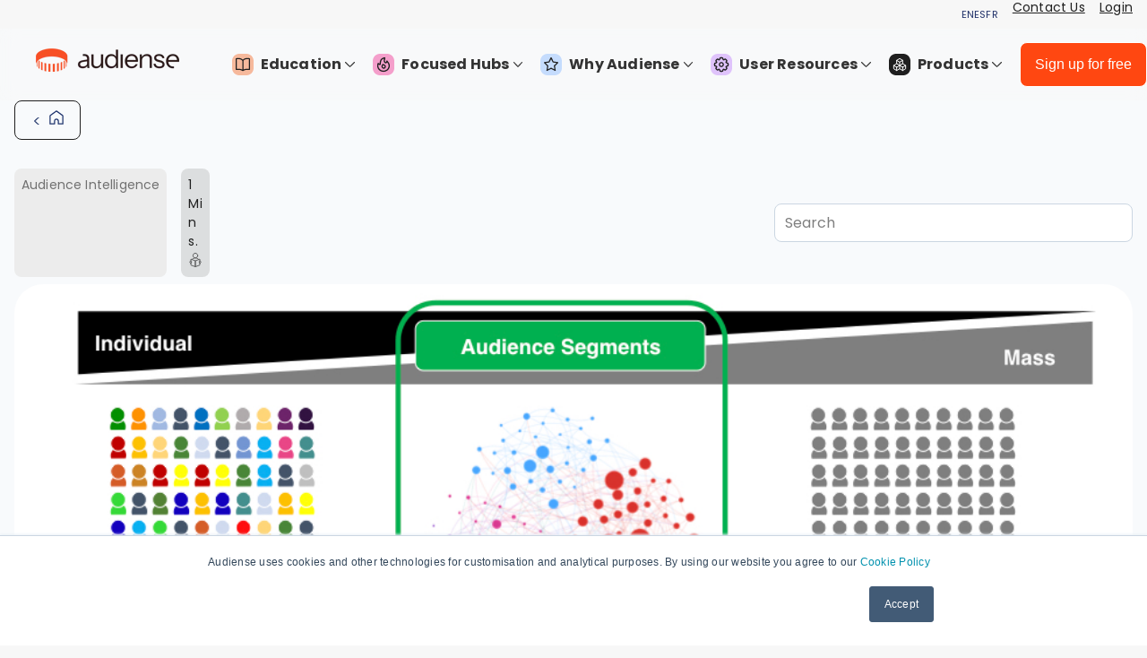

--- FILE ---
content_type: text/html; charset=UTF-8
request_url: https://resources.audiense.com/en/blog/avoid-the-personalisation-trap-audience-strategy-intelligence
body_size: 14905
content:
<!doctype html><html lang="en"><head>
    <meta charset="utf-8">
    <title>Avoid the Personalization Trap with these simple tips</title>
    <link rel="shortcut icon" href="https://resources.audiense.com/hubfs/icon-audiense.png">
    <meta name="description" content="This is a guest blog written by David Boyle, Director of Audience Strategies. He is passionate about helping people make evidence-based decisions: leading organizational changes and building the capabilities that put customer data/insight into the heart of decision-making.">
    
    
    
  <link type="text/css" rel="stylesheet" href="https://resources.audiense.com/hubfs/hub_generated/template_assets/1/72122298168/1768055855226/template__blog.min.css">

    
    
    

      
        <meta name="viewport" content="width=device-width, initial-scale=1">
      

    

      
        <script src="/hs/hsstatic/jquery-libs/static-1.1/jquery/jquery-1.7.1.js"></script>
      

    

      
        <script>hsjQuery = window['jQuery'];</script>
      

    

      
        <meta property="og:description" content="This is a guest blog written by David Boyle, Director of Audience Strategies. He is passionate about helping people make evidence-based decisions: leading organizational changes and building the capabilities that put customer data/insight into the heart of decision-making.">
      

    

      
        <meta property="og:title" content="Avoid the Personalization Trap with these simple tips">
      

    

      
        <meta name="twitter:description" content="This is a guest blog written by David Boyle, Director of Audience Strategies. He is passionate about helping people make evidence-based decisions: leading organizational changes and building the capabilities that put customer data/insight into the heart of decision-making.">
      

    

      
        <meta name="twitter:title" content="Avoid the Personalization Trap with these simple tips">
      

    

      
        
      

    

      
        
      

    

      
        <style>
a.cta_button{-moz-box-sizing:content-box !important;-webkit-box-sizing:content-box !important;box-sizing:content-box !important;vertical-align:middle}.hs-breadcrumb-menu{list-style-type:none;margin:0px 0px 0px 0px;padding:0px 0px 0px 0px}.hs-breadcrumb-menu-item{float:left;padding:10px 0px 10px 10px}.hs-breadcrumb-menu-divider:before{content:'›';padding-left:10px}.hs-featured-image-link{border:0}.hs-featured-image{float:right;margin:0 0 20px 20px;max-width:50%}@media (max-width: 568px){.hs-featured-image{float:none;margin:0;width:100%;max-width:100%}}.hs-screen-reader-text{clip:rect(1px, 1px, 1px, 1px);height:1px;overflow:hidden;position:absolute !important;width:1px}
</style>

<link rel="stylesheet" href="https://fonts.googleapis.com/css?family=Poppins:regular,italic,500,700&amp;subset=latin,latin-ext">
<link rel="stylesheet" href="https://resources.audiense.com/hubfs/hub_generated/template_assets/1/72122298165/1768055855455/template_main.min.css">
<link rel="stylesheet" href="https://resources.audiense.com/hubfs/hub_generated/template_assets/1/72122704742/1768055855368/template_theme-overrides.css">
<link rel="stylesheet" href="https://resources.audiense.com/hubfs/hub_generated/module_assets/1/197231351174/1759921002755/module_menu_EN.min.css">
<link rel="stylesheet" href="https://resources.audiense.com/hubfs/hub_generated/module_assets/1/118168806229/1740998235105/module_64-backButton.min.css">
<link rel="stylesheet" href="https://resources.audiense.com/hubfs/hub_generated/module_assets/1/88974280472/1743740912154/module_64-search_input.min.css">
<link rel="stylesheet" href="https://resources.audiense.com/hubfs/hub_generated/module_assets/1/111180363873/1743740918007/module_64-sharer.min.css">
<link rel="stylesheet" href="/hs/hsstatic/AsyncSupport/static-1.501/sass/comments_listing_asset.css">
<link rel="stylesheet" href="https://resources.audiense.com/hubfs/hub_generated/module_assets/1/81280919693/1740998225870/module_64-Subscribe.min.css">
<!-- Editor Styles -->
<style id="hs_editor_style" type="text/css">
#hs_cos_wrapper_header_logo_image  { display: block !important; padding-left: 40px !important }
</style>
      

    

      
        
      

    

      
        
      

    

      
        <meta name="google-site-verification" content="ksTtnRl30-ShQ2YV0_qxmzaQEGG3xEW3OsbkcJGJwCc">
      

    

      
        <!-- Google Tag Manager -->
      

    

      
        <script>(function(w,d,s,l,i){w[l]=w[l]||[];w[l].push({'gtm.start':new Date().getTime(),event:'gtm.js'});var f=d.getElementsByTagName(s)[0],
      

    

      
        j=d.createElement(s),dl=l!='dataLayer'?'&l='+l:'';j.async=true;j.src='https://www.googletagmanager.com/gtm.js?id='+i+dl;f.parentNode.insertBefore(j,f);})(window,document,'script','dataLayer','GTM-TX7LNJC');</script>
      

    

      
        <!-- End Google Tag Manager -->
      

    

      
        <link rel="amphtml" href="https://resources.audiense.com/en/blog/avoid-the-personalisation-trap-audience-strategy-intelligence?hs_amp=true">
      

    

      
        <meta property="og:image" content="https://resources.audiense.com/hubfs/Blog%20Posts%20Images/David%20Bole%20-%20Find%20a%20middle%20ground%20between%20personalisation%20and%20mass%20audiences.jpeg">
      

    

      
        <meta property="og:image:width" content="960">
      

    

      
        <meta property="og:image:height" content="540">
      

    

      
        
      

    

      

    

      

    

      
        <meta property="og:url" content="https://resources.audiense.com/en/blog/avoid-the-personalisation-trap-audience-strategy-intelligence">
      

    

      
        <meta name="twitter:card" content="summary_large_image">
      

    

      
        <link rel="canonical" href="https://resources.audiense.com/en/blog/avoid-the-personalisation-trap-audience-strategy-intelligence">
      

    

      
        <meta property="og:type" content="article">
      

    

      
        <link rel="alternate" type="application/rss+xml" href="https://resources.audiense.com/en/blog/rss.xml">
      

    

      
        <meta name="twitter:domain" content="resources.audiense.com">
      

    

      
        <script src="//platform.linkedin.com/in.js" type="text/javascript">
      

    

      
        lang: en_US
      

    

      
        </script>
      

    

      
        <meta http-equiv="content-language" content="en">
      

    

      
        
      

    

      
        
      

    

      
        
      

    

      
        
      

    

      
        
      

    
    
    <!-- Add the Open Graph tags for social media sharing using the BLOG TITLE -->
    <meta property="og:title" content="">
    <meta property="og:description" content="This is a guest blog written by David Boyle, Director of Audience Strategies. He is passionate about helping people make evidence-based decisions: leading organizational changes and building the capabilities that put customer data/insight into the heart of decision-making.">
    <meta property="og:image:alt" content="">
    
	<meta name="twitter:image" content="https://resources.audiense.com/hubfs/Blog%20Posts%20Images/David%20Bole%20-%20Find%20a%20middle%20ground%20between%20personalisation%20and%20mass%20audiences.jpeg" id="twitter_image">


  <meta name="generator" content="HubSpot"></head>
  <body>
    <div class="body-wrapper   hs-content-id-24483784961 hs-blog-post hs-content-path-en-blog-avoid-the-personalisation-trap-audience-st hs-content-name-avoid-the-personalisation-trap hs-blog-name-audiense-blog hs-blog-id-5993423192">
      
      <div data-global-resource-path="64Audiense_April2022/templates/partials/header.html"><!-- ******----->
<!-- NEW ------>
<!-- ******----->

<div class="header-wrap"> 
  <!-- BANNER BUXTON ACQUIRES AUDIENSE
<style>
        .partnership-banner {
            position: relative;
            background-color: #e8f3fe;
            padding: 20px;
            text-align: center;
            font-family: Poppins, Arial, sans-serif;
            max-width: 100%;
            box-sizing: border-box;
        }

        .partnership-banner-content {
            display: flex;
            flex-direction: column;
            align-items: center;
            gap: 12px;
        }

        .partnership-banner .company-logos {
            display: flex;
            align-items: center;
            justify-content: center;
            gap: 15px;
        }

        .partnership-banner .company-logos span {
            font-size: 24px;
            color: #333;
            font-weight: 500;
        }

        .partnership-banner .partnership-text {
            color: #333;
            max-width: 960px;
            line-height: 1.5;
        }

        .partnership-banner .read-more {
            color: #007bff;
            text-decoration: none;
            font-weight: 600;
            transition: color 0.3s ease;
        }

        .partnership-banner .read-more:hover {
            color: #0056b3;
            text-decoration: underline;
        }

        .partnership-banner .close-btn {
            position: absolute;
            top: 10px;
            right: 10px;
            background: none;
            border: none;
            font-size: 24px;
            cursor: pointer;
            color: #aaa;
            transition: color 0.3s ease;
        }

        .partnership-banner .close-btn:hover {
            color: #333;
        }

        @media (max-width: 768px) {
            .partnership-banner-content {
                padding: 10px;
            }

            .partnership-banner .company-logos {
                flex-direction: column;
            }

            .partnership-banner .partnership-text {
                font-size: 14px;
            }
        }
  </style>
  --->
<!--
    <div class="partnership-banner" id="partnershipBanner">
        <button class="close-btn" onclick="closeBanner()">&times;</button>
        <div class="partnership-banner-content">
            <div class="company-logos">
                <span><img style="height:20px; width:auto" src="https://369237.fs1.hubspotusercontent-na1.net/hubfs/369237/design/buxton.svg"></span>
                <span>🤝</span>
                <span><img style="height:40px; width:auto; padding-top:12px" src="https://369237.fs1.hubspotusercontent-na1.net/hubfs/369237/design/audiense.svg"></span>
            </div>
            <div class="partnership-text">
                Together we're reshaping consumer intelligence. Unlock powerful insights across the entire purchase journey to drive your brand strategy and personalize customer journeys.   <a href="https://resources.audiense.com/en/blog/audiense-is-acquired-by-buxton" class="read-more">Read more &gt;</a>
            </div>
          
        </div>
    </div>

    <script>
        function closeBanner() {
            const banner = document.getElementById('partnershipBanner');
            banner.style.display = 'none';
        }

        
    </script> -->

  <!--// END BANNER -->
  
  <div class="header-top">
    <div class="page-center">
      <div class="top-menu-wrap">
        <div class="i18nEE">
            <a class="i18Menu" href="https://resources.audiense.com?hsLang=en" target="_blank" title="English">EN</a> 
            <a class="i18Menu" href="https://recursos.audiense.com?hsLang=en" target="_blank" title="Español">ES</a>
             <a class="i18Menu" href="https://fr.resources.audiense.com/blog" target="_blank" title="Français">FR</a>

          
       </div>
        
        <div id="hs_cos_wrapper_top_link" class="hs_cos_wrapper hs_cos_wrapper_widget hs_cos_wrapper_type_module widget-type-rich_text" style="" data-hs-cos-general-type="widget" data-hs-cos-type="module"><span id="hs_cos_wrapper_top_link_" class="hs_cos_wrapper hs_cos_wrapper_widget hs_cos_wrapper_type_rich_text" style="" data-hs-cos-general-type="widget" data-hs-cos-type="rich_text"><ul>
<li><a href="https://audiense.com/contact-us/" rel="noopener" target="_blank">Contact Us</a></li>
<li><a href="https://app.audiense.com/" target="_blank" rel="noopener">Login</a></li>
</ul></span></div>
      </div>
    </div>
  </div>

  <header class="header">
    <div class="page-center clearfix">
      <div class="custom-logo">
        <div class="desktop-logo"> 
          
          <div id="hs_cos_wrapper_header_logo_image" class="hs_cos_wrapper hs_cos_wrapper_widget hs_cos_wrapper_type_module widget-type-logo" style="" data-hs-cos-general-type="widget" data-hs-cos-type="module">
  






















  
  <span id="hs_cos_wrapper_header_logo_image_hs_logo_widget" class="hs_cos_wrapper hs_cos_wrapper_widget hs_cos_wrapper_type_logo" style="" data-hs-cos-general-type="widget" data-hs-cos-type="logo"><a href="https://audiense.com" id="hs-link-header_logo_image_hs_logo_widget" style="border-width:0px;border:0px;"><img src="https://resources.audiense.com/hs-fs/hubfs/audiense-lockup-signal-core.png?width=160&amp;height=27&amp;name=audiense-lockup-signal-core.png" class="hs-image-widget " height="27" style="height: auto;width:160px;border-width:0px;border:0px;" width="160" alt="audiense-lockup-signal-core" title="audiense-lockup-signal-core" srcset="https://resources.audiense.com/hs-fs/hubfs/audiense-lockup-signal-core.png?width=80&amp;height=14&amp;name=audiense-lockup-signal-core.png 80w, https://resources.audiense.com/hs-fs/hubfs/audiense-lockup-signal-core.png?width=160&amp;height=27&amp;name=audiense-lockup-signal-core.png 160w, https://resources.audiense.com/hs-fs/hubfs/audiense-lockup-signal-core.png?width=240&amp;height=41&amp;name=audiense-lockup-signal-core.png 240w, https://resources.audiense.com/hs-fs/hubfs/audiense-lockup-signal-core.png?width=320&amp;height=54&amp;name=audiense-lockup-signal-core.png 320w, https://resources.audiense.com/hs-fs/hubfs/audiense-lockup-signal-core.png?width=400&amp;height=68&amp;name=audiense-lockup-signal-core.png 400w, https://resources.audiense.com/hs-fs/hubfs/audiense-lockup-signal-core.png?width=480&amp;height=81&amp;name=audiense-lockup-signal-core.png 480w" sizes="(max-width: 160px) 100vw, 160px"></a></span>
</div>
        </div>

        <div class="mobile-logo">  
          
          <div id="hs_cos_wrapper_header_mobile_logo_image" class="hs_cos_wrapper hs_cos_wrapper_widget hs_cos_wrapper_type_module widget-type-logo" style="" data-hs-cos-general-type="widget" data-hs-cos-type="module">
  






















  
  <span id="hs_cos_wrapper_header_mobile_logo_image_hs_logo_widget" class="hs_cos_wrapper hs_cos_wrapper_widget hs_cos_wrapper_type_logo" style="" data-hs-cos-general-type="widget" data-hs-cos-type="logo"><a href="//resources.audiense.com?hsLang=en" id="hs-link-header_mobile_logo_image_hs_logo_widget" style="border-width:0px;border:0px;"><img src="https://resources.audiense.com/hs-fs/hubfs/icon-audiense.png?width=60&amp;height=60&amp;name=icon-audiense.png" class="hs-image-widget " height="60" style="height: auto;width:60px;border-width:0px;border:0px;" width="60" alt="icon-audiense" title="icon-audiense" srcset="https://resources.audiense.com/hs-fs/hubfs/icon-audiense.png?width=30&amp;height=30&amp;name=icon-audiense.png 30w, https://resources.audiense.com/hs-fs/hubfs/icon-audiense.png?width=60&amp;height=60&amp;name=icon-audiense.png 60w, https://resources.audiense.com/hs-fs/hubfs/icon-audiense.png?width=90&amp;height=90&amp;name=icon-audiense.png 90w, https://resources.audiense.com/hs-fs/hubfs/icon-audiense.png?width=120&amp;height=120&amp;name=icon-audiense.png 120w, https://resources.audiense.com/hs-fs/hubfs/icon-audiense.png?width=150&amp;height=150&amp;name=icon-audiense.png 150w, https://resources.audiense.com/hs-fs/hubfs/icon-audiense.png?width=180&amp;height=180&amp;name=icon-audiense.png 180w" sizes="(max-width: 60px) 100vw, 60px"></a></span>
</div>
        </div>

      </div>

      <div class="menu-button">
        <div class="menu-button-wrapper">
          <img loading="lazy" src="https://resources.audiense.com/hubfs/raw_assets/public/64Audiense_April2022/images/menu-open.svg" alt="Menu Open" class="menu-open-icon">
          <img loading="lazy" src="https://resources.audiense.com/hubfs/raw_assets/public/64Audiense_April2022/images/menu-close.svg" alt="Menu Close" class="menu-close-icon">
        </div>
      </div>

      <div class="hd-navbar">
      
      
        <!-- current menu v -->
 


<!-- NEW MENU -->
        
        


<!-- en-->
      
        
        
  <!-- nav back -->
        
        <nav class="samMenu_menu">
    <ul>
        <!-- Education -->
        <li class="samMenu_menu-item">
            <a class="iconny" href="#"><i class="samMenu_icon"><img src="https://cdn.prod.website-files.com/61a61781d327712f7cb32e56/651afb494f28a419f1036aa5_Education-Icon.svg"></i> Education <span><svg preserveaspectratio="xMidYMid meet" style="display: block; max-width: 100%;" width="16" height="12" viewbox="0 0 9 6" fill="none" xmlns="http://www.w3.org/2000/svg">
<path fill-rule="evenodd" clip-rule="evenodd" d="M0.146447 0.646447C0.341709 0.451184 0.658291 0.451184 0.853553 0.646447L4.5 4.29289L8.14645 0.646447C8.34171 0.451184 8.65829 0.451184 8.85355 0.646447C9.04882 0.841709 9.04882 1.15829 8.85355 1.35355L4.85355 5.35355C4.65829 5.54882 4.34171 5.54882 4.14645 5.35355L0.146447 1.35355C-0.0488155 1.15829 -0.0488155 0.841709 0.146447 0.646447Z" fill="currentColor"></path>
</svg></span></a>
            <div class="samMenu_megamenu">
                <div class="samMenu_column">
                    <ul>
                        <li><a href="https://resources.audiense.com/?hsLang=en">Blog</a></li>
                        <li><a href="https://resources.audiense.com/ebooks?hsLang=en">eBooks</a></li>
                        <li><a href="https://resources.audiense.com/on-demand?hsLang=en">Webinars</a></li>
                        <li><a href="https://resources.audiense.com/podcasts?hsLang=en">Podcasts</a></li>
                        <li><a href="https://resources.audiense.com/reports?hsLang=en">Reports</a></li>
                    </ul>
                </div>
            </div>
        </li>
        <!-- Focused Hubs -->
        <li class="samMenu_menu-item">
            <a href="#"><i class="samMenu_icon"><img src="https://cdn.prod.website-files.com/61a61781d327712f7cb32e56/651afb49ca92a5fded55d0bf_Hubs-Icon.svg"></i> Focused Hubs <span><svg preserveaspectratio="xMidYMid meet" style="display: block; max-width: 100%;" width="16" height="12" viewbox="0 0 9 6" fill="none" xmlns="http://www.w3.org/2000/svg"><path fill-rule="evenodd" clip-rule="evenodd" d="M0.146447 0.646447C0.341709 0.451184 0.658291 0.451184 0.853553 0.646447L4.5 4.29289L8.14645 0.646447C8.34171 0.451184 8.65829 0.451184 8.85355 0.646447C9.04882 0.841709 9.04882 1.15829 8.85355 1.35355L4.85355 5.35355C4.65829 5.54882 4.34171 5.54882 4.14645 5.35355L0.146447 1.35355C-0.0488155 1.15829 -0.0488155 0.841709 0.146447 0.646447Z" fill="currentColor"></path></svg></span></a>
            <div class="samMenu_megamenu">
                <div class="samMenu_column">
                    <ul>
                        <li><a href="https://resources.audiense.com/audiense-for-agencies?hsLang=en">For Agencies</a></li>
                       <li><a href="https://resources.audiense.com/audiense-for-small-agencies?hsLang=en">For Small Agencies</a></li>
                        <li><a href="https://resources.audiense.com/buyer-persona?hsLang=en">Buyer Personas</a></li>
                        <li><a href="https://resources.audiense.com/audience-first-seo-resources?hsLang=en">Audiense-First SEO</a></li>
                    </ul>
                </div>
            </div>
        </li>
        <!-- Why Audiense -->
        <li class="samMenu_menu-item">
            <a href="#"><i class="samMenu_icon"><img src="https://cdn.prod.website-files.com/61a61781d327712f7cb32e56/651afb4906318f3be515be0c_Why-Icon.svg"></i> Why Audiense <span><svg preserveaspectratio="xMidYMid meet" style="display: block; max-width: 100%;" width="16" height="12" viewbox="0 0 9 6" fill="none" xmlns="http://www.w3.org/2000/svg"><path fill-rule="evenodd" clip-rule="evenodd" d="M0.146447 0.646447C0.341709 0.451184 0.658291 0.451184 0.853553 0.646447L4.5 4.29289L8.14645 0.646447C8.34171 0.451184 8.65829 0.451184 8.85355 0.646447C9.04882 0.841709 9.04882 1.15829 8.85355 1.35355L4.85355 5.35355C4.65829 5.54882 4.34171 5.54882 4.14645 5.35355L0.146447 1.35355C-0.0488155 1.15829 -0.0488155 0.841709 0.146447 0.646447Z" fill="currentColor"></path></svg></span></a>
         <div class="samMenu_megamenu">
                <div class="samMenu_column">
                    <ul>
                        <li><a href="https://resources.audiense.com/case-studies?hsLang=en">Case Studies</a></li>
                        <li><a href="https://www.audiense.com/why-audiense">Why choose Audiense?</a></li>
                    </ul>
                    <hr class="samMenu_dropdown-separator-b">
                    <h3><i class="samMenu_icon"><img src="https://cdn.prod.website-files.com/61a61781d327712f7cb32e56/66b354840d99a6814c4aa4da_acquisitions.svg"></i> Acquisitions</h3>
                    <ul>
                        <li><a href="https://resources.audiense.com/audiense-acquires-soprism?hsLang=en">SOPRISM: META Data</a></li>
                        <li><a href="https://resources.audiense.com/audiense-acquires-tweetbinder?hsLang=en">Tweet Binder: X Marketing</a></li>
                                              <li><a href="https://resources.audiense.com/en/blog/affinio-is-joining-audiense?hsLang=en">Affinio: Audience Analysis</a></li>

                      
                    </ul>
                </div>
            </div>
          
        </li>
        <!-- User Resources -->
        <li class="samMenu_menu-item">
            <a href="#"><i class="samMenu_icon"><img src="https://cdn.prod.website-files.com/61a61781d327712f7cb32e56/651afb491104dbed23a14ead_Resources-Icon.svg"></i> User Resources <span><svg preserveaspectratio="xMidYMid meet" style="display: block; max-width: 100%;" width="16" height="12" viewbox="0 0 9 6" fill="none" xmlns="http://www.w3.org/2000/svg"><path fill-rule="evenodd" clip-rule="evenodd" d="M0.146447 0.646447C0.341709 0.451184 0.658291 0.451184 0.853553 0.646447L4.5 4.29289L8.14645 0.646447C8.34171 0.451184 8.65829 0.451184 8.85355 0.646447C9.04882 0.841709 9.04882 1.15829 8.85355 1.35355L4.85355 5.35355C4.65829 5.54882 4.34171 5.54882 4.14645 5.35355L0.146447 1.35355C-0.0488155 1.15829 -0.0488155 0.841709 0.146447 0.646447Z" fill="currentColor"></path></svg></span></a>
            <div class="samMenu_megamenu">
                <div class="samMenu_column">
                    <ul>
                        <li><a href="https://resources.audiense.com/audiense-knowledge-base?hsLang=en" target="_blank" rel="noopener">Knowledge Base</a></li>
                        <li><a href="https://status.audiense.com/" target="_blank" rel="noopener">Audiense Status</a></li>
                        <li><a href="https://resources.audiense.com/blog/audiense-is-now-soc-2-compliant?__hstc=17958374.0f43475fc98455280f4ce4f2d5af8269.1667473264500.1669141920075.1669221086869.22&amp;__hssc=17958374.1.1669221086869&amp;__hsfp=4119546014&amp;hsLang=en">Audiense Security</a></li>
                        <li><a href="https://portal.productboard.com/audiense/4-the-audiense-portal/tabs/6-planned">Product Portal</a></li>
                        <li><a href="https://resources.audiense.com/audience-intelligence-solutions?hsLang=en">Solutions</a></li>
                      <!--                         <li><a href="https://resources.audiense.com/en/blog/tag/product-update/?hsLang=>Product Updates</a></li>
-->
                    </ul>
                </div>
            </div>
        </li>
        <!-- Products -->
        <li class="samMenu_menu-item">
          <a href="#"><i class="samMenu_icon"><img src="https://uploads-ssl.webflow.com/61a61781d327712f7cb32e56/66b3c12da34394ae521e61cd_products.svg"></i> Products <span><svg preserveaspectratio="xMidYMid meet" style="display: block; max-width: 100%;" width="16" height="12" viewbox="0 0 9 6" fill="none" xmlns="http://www.w3.org/2000/svg"><path fill-rule="evenodd" clip-rule="evenodd" d="M0.146447 0.646447C0.341709 0.451184 0.658291 0.451184 0.853553 0.646447L4.5 4.29289L8.14645 0.646447C8.34171 0.451184 8.65829 0.451184 8.85355 0.646447C9.04882 0.841709 9.04882 1.15829 8.85355 1.35355L4.85355 5.35355C4.65829 5.54882 4.34171 5.54882 4.14645 5.35355L0.146447 1.35355C-0.0488155 1.15829 -0.0488155 0.841709 0.146447 0.646447Z" fill="currentColor"></path></svg></span></a>
          
          
          
            <div class="samMenu_megamenu samMenu_special-menu">
                <div class="samMenu_content">
                            <div id="hs_cos_wrapper_module_175991856876616" class="hs_cos_wrapper hs_cos_wrapper_widget hs_cos_wrapper_type_module" style="" data-hs-cos-general-type="widget" data-hs-cos-type="module"><div class="newMenu-audiense-menu">
  <div class="newMenu-header">
    <h1 class="newMenu-title">We are bringing consumer research into the digital era.</h1>
    <div class="newMenu-tabs">
      <button class="newMenu-tab newMenu-active" data-tab="audience-intelligence">Audience Intelligence</button>
      <button class="newMenu-tab" data-tab="x-marketing">X Marketing</button>
    </div>
  </div>

  <div class="newMenu-content">
    <div id="audience-intelligence" class="newMenu-tab-content newMenu-active">
      <div class="newMenu-grid">
        <div class="newMenu-card">
          <h3 class="newMenu-card-title">Audiences to campaigns</h3>
          <p class="newMenu-card-description">Audiense Action delivers insights with campaign tool-kits</p>
          <div class="newMenu-card-buttons">
             <a href="https://www.audiense.com/products/action" class="newMenu-card-button newMenu-primary" target="_self">
              Go to Action
              <svg fill="none" stroke="currentColor" viewbox="0 0 24 24"><path stroke-linecap="round" stroke-linejoin="round" stroke-width="2" d="M9 5l7 7-7 7" /></svg>
            </a>
          </div>
        </div>

        <div class="newMenu-card">
          <h3 class="newMenu-card-title">Digital Intelligence META and LinkedIn</h3>
          <p class="newMenu-card-description">Utilize the top digital audience insights source globally, analyzing overall digital activity and interactions to discover your target groups.</p>
          <div class="newMenu-card-buttons">
             <a href="https://www.audiense.com/products/digital-intelligence" class="newMenu-card-button">
              Go to Soprism
              <svg fill="none" stroke="currentColor" viewbox="0 0 24 24"><path stroke-linecap="round" stroke-linejoin="round" stroke-width="2" d="M9 5l7 7-7 7" /></svg>
            </a>
            <a href="https://resources.audiense.com/digital-intelligence-for-linkedin?hsLang=en" class="newMenu-card-button" target="_self">
              For LinkedIn
              <svg fill="none" stroke="currentColor" viewbox="0 0 24 24"><path stroke-linecap="round" stroke-linejoin="round" stroke-width="2" d="M9 5l7 7-7 7" /></svg>
            </a>
          </div>
        </div>

        <div class="newMenu-card">
          <h3 class="newMenu-card-title">Social Intelligence</h3>
          <p class="newMenu-card-description">Uncover social consumer segments that are derived from consumer behaviour "in the wild" to reflect real affinities.</p>
          <div class="newMenu-card-buttons">
             <a href="https://www.audiense.com/products/audiense-insights" class="newMenu-card-button" target="_self">
              Go to Insights
              <svg fill="none" stroke="currentColor" viewbox="0 0 24 24"><path stroke-linecap="round" stroke-linejoin="round" stroke-width="2" d="M9 5l7 7-7 7" /></svg>
            </a>
          </div>
        </div>

        <div class="newMenu-card">
          <h3 class="newMenu-card-title">Demand Intelligence</h3>
          <p class="newMenu-card-description">Understand any audience's demand for talent, brands and IP's based on multiple digital and social signals.</p>
          <div class="newMenu-card-buttons">
             <a href="https://www.audiense.com/products/demand-intelligence" class="newMenu-card-button" target="_self">
              Go to Demand
              <svg fill="none" stroke="currentColor" viewbox="0 0 24 24"><path stroke-linecap="round" stroke-linejoin="round" stroke-width="2" d="M9 5l7 7-7 7" /></svg>
            </a>
          </div>
        </div>
      </div>
    </div>

    <div id="x-marketing" class="newMenu-tab-content">
      <div class="newMenu-grid">
        <div class="newMenu-card">
          <h3 class="newMenu-card-title">Community Management</h3>
          <p class="newMenu-card-description">Access the most complete X community management tool with deep follower analytics.</p>
          <div class="newMenu-card-buttons">
             <a href="https://www.audiense.com/products/audiense-connect" class="newMenu-card-button" target="_self">
              Go to Connect
              <svg fill="none" stroke="currentColor" viewbox="0 0 24 24"><path stroke-linecap="round" stroke-linejoin="round" stroke-width="2" d="M9 5l7 7-7 7" /></svg>
            </a>
          </div>
        </div>

        <div class="newMenu-card">
          <h3 class="newMenu-card-title">X Advanced Analytics &amp; Tracking</h3>
          <p class="newMenu-card-description">Gain access to the X analytics tool used by top agencies and marketers around the world, tracking thousands of hashtags daily.</p>
          <div class="newMenu-card-buttons">
             <a href="https://www.tweetbinder.com/" class="newMenu-card-button" target="_blank">
              Go to Tweet Binder
              <svg fill="none" stroke="currentColor" viewbox="0 0 24 24"><path stroke-linecap="round" stroke-linejoin="round" stroke-width="2" d="M9 5l7 7-7 7" /></svg>
            </a>
          </div>
        </div>

        <div class="newMenu-card newMenu-cta-card">
          <h3 class="newMenu-card-title">Not sure which solution would meet your needs?</h3>
          <p class="newMenu-card-description">Speak to an audience intelligence expert today.</p>
          <div class="newMenu-card-buttons">
             <a href="https://meetings.hubspot.com/juanse/call-with-audiense-wg" class="newMenu-card-button newMenu-primary" target="_self">
              Book a call now
              <svg fill="none" stroke="currentColor" viewbox="0 0 24 24"><path stroke-linecap="round" stroke-linejoin="round" stroke-width="2" d="M9 5l7 7-7 7" /></svg>
            </a>
          </div>
        </div>
      </div>
    </div>
  </div>
</div></div>

               <!--   <div class="samMenu_column">
                        <h3 class="samMenu_label">Audience Intelligence</h3>
                        <div class="samMenu_card">
    <h3>Digital Intelligence META</h3>
    <p>Utilize the top digital audience insights source globally, analyzing overall digital activity and interactions to discover your target groups.</p>
    <a href="https://www.audiense.com/products/digital-intelligence" class="samMenu_btn samMenu_orange">Go to Soprism ></a>
</div>
<div class="samMenu_card">
    <h3>Social Intelligence</h3>
    <p>Uncover social consumer segments that are derived from consumer behaviour "in the wild" to reflect real affinities.</p>
    <a href="https://www.audiense.com/products/audiense-insights" class="samMenu_btn samMenu_black">Go to Insights ></a>
</div> 
<div class="samMenu_card">
    <h3>Demand Intelligence [BETA]</h3>
    <p>Understand any audience's demand for talent, brands and IP's based on multiple digital and social signals.</p>
    <a href="https://www.audiense.com/products/demand-intelligence" class="samMenu_btn samMenu_green">Go to Demand ></a>
</div>
                    </div>-->
                    <!--<div class="samMenu_column">
                        <h3 class="samMenu_label">X Marketing</h3>
                        <div class="samMenu_card">
                            <h3>Community Management</h3>
                            <p>Access the most complete X community management tool with deep follower analytics.</p>
                            <a href="https://www.audiense.com/products/audiense-connect" class="samMenu_btn samMenu_blue">Go to Connect ></a>
                        </div>
                        <div class="samMenu_card">
                            <h3>X Advanced Analytics & Tracking</h3>
                            <p>Gain access to the X analytics tool used by top agencies and marketers around the world, tracking thousands of hashtags daily.</p>
                            <a href="https://www.tweetbinder.com/" class="samMenu_btn samMenu_bird">Go to TweetBinder ></a>
                        </div>
                        <div class="samMenu_card">
                            <h3>Not sure which solution would meet your needs?</h3>
                            <p>Speak to an audience intelligence expert today.</p>
                            <a href="https://meetings.hubspot.com/juanse/call-with-audiense-wg" class="samMenu_btn samMenu_ocean">Book a call now</a>
                        </div>
                    </div> -->
                </div>
            </div>
        </li>
    </ul> <div class="sign-up-btn">
          <div id="hs_cos_wrapper_sign_up_btn" class="hs_cos_wrapper hs_cos_wrapper_widget hs_cos_wrapper_type_module widget-type-cta" style="" data-hs-cos-general-type="widget" data-hs-cos-type="module"><span id="hs_cos_wrapper_sign_up_btn_" class="hs_cos_wrapper hs_cos_wrapper_widget hs_cos_wrapper_type_cta" style="" data-hs-cos-general-type="widget" data-hs-cos-type="cta"><!--HubSpot Call-to-Action Code --><span class="hs-cta-wrapper" id="hs-cta-wrapper-5eea4eb3-5f20-4db8-b04c-be2f98bd7d49"><span class="hs-cta-node hs-cta-5eea4eb3-5f20-4db8-b04c-be2f98bd7d49" id="hs-cta-5eea4eb3-5f20-4db8-b04c-be2f98bd7d49"><!--[if lte IE 8]><div id="hs-cta-ie-element"></div><![endif]--><a href="https://cta-redirect.hubspot.com/cta/redirect/369237/5eea4eb3-5f20-4db8-b04c-be2f98bd7d49" target="_blank" rel="noopener"><img class="hs-cta-img" id="hs-cta-img-5eea4eb3-5f20-4db8-b04c-be2f98bd7d49" style="border-width:0px;" src="https://no-cache.hubspot.com/cta/default/369237/5eea4eb3-5f20-4db8-b04c-be2f98bd7d49.png" alt="Sign up for free"></a></span><script charset="utf-8" src="/hs/cta/cta/current.js"></script><script type="text/javascript"> hbspt.cta._relativeUrls=true;hbspt.cta.load(369237, '5eea4eb3-5f20-4db8-b04c-be2f98bd7d49', {"useNewLoader":"true","region":"na1"}); </script></span><!-- end HubSpot Call-to-Action Code --></span></div>
        </div>
</nav>
  <!-- end navback -->
        
        


<!--// END NEW MENU -->




        
        
       
      </div>
    </div>

    <div class="mobile-overlay-wrap ">
      <div class="custom-menu-primary mobile-menu-wrap">
        <div class="page-center">
            
             
          

          <!--    <div class="mobile-btns">
            <div class="mob-btn btn-1">
           
            </div>

            <div class="mob-btn btn-2">
           
            </div>

          </div>-->
          
          
          <!-- NEW MENU -->
        
        


<!-- en-->
      
        
        
  <!-- nav back -->
        
        <nav class="samMenu_menu">
    <ul>
        <!-- Education -->
        <li class="samMenu_menu-item">
            <a class="iconny" href="#"><i class="samMenu_icon"><img src="https://cdn.prod.website-files.com/61a61781d327712f7cb32e56/651afb494f28a419f1036aa5_Education-Icon.svg"></i> Education <span><svg preserveaspectratio="xMidYMid meet" style="display: block; max-width: 100%;" width="16" height="12" viewbox="0 0 9 6" fill="none" xmlns="http://www.w3.org/2000/svg">
<path fill-rule="evenodd" clip-rule="evenodd" d="M0.146447 0.646447C0.341709 0.451184 0.658291 0.451184 0.853553 0.646447L4.5 4.29289L8.14645 0.646447C8.34171 0.451184 8.65829 0.451184 8.85355 0.646447C9.04882 0.841709 9.04882 1.15829 8.85355 1.35355L4.85355 5.35355C4.65829 5.54882 4.34171 5.54882 4.14645 5.35355L0.146447 1.35355C-0.0488155 1.15829 -0.0488155 0.841709 0.146447 0.646447Z" fill="currentColor"></path>
</svg></span></a>
            <div class="samMenu_megamenu">
                <div class="samMenu_column">
                    <ul>
                        <li><a href="https://resources.audiense.com/?hsLang=en">Blog</a></li>
                        <li><a href="https://resources.audiense.com/ebooks?hsLang=en">eBooks</a></li>
                        <li><a href="https://resources.audiense.com/on-demand?hsLang=en">Webinars</a></li>
                        <li><a href="https://resources.audiense.com/podcasts?hsLang=en">Podcasts</a></li>
                        <li><a href="https://resources.audiense.com/reports?hsLang=en">Reports</a></li>
                    </ul>
                </div>
            </div>
        </li>
        <!-- Focused Hubs -->
        <li class="samMenu_menu-item">
            <a href="#"><i class="samMenu_icon"><img src="https://cdn.prod.website-files.com/61a61781d327712f7cb32e56/651afb49ca92a5fded55d0bf_Hubs-Icon.svg"></i> Focused Hubs <span><svg preserveaspectratio="xMidYMid meet" style="display: block; max-width: 100%;" width="16" height="12" viewbox="0 0 9 6" fill="none" xmlns="http://www.w3.org/2000/svg"><path fill-rule="evenodd" clip-rule="evenodd" d="M0.146447 0.646447C0.341709 0.451184 0.658291 0.451184 0.853553 0.646447L4.5 4.29289L8.14645 0.646447C8.34171 0.451184 8.65829 0.451184 8.85355 0.646447C9.04882 0.841709 9.04882 1.15829 8.85355 1.35355L4.85355 5.35355C4.65829 5.54882 4.34171 5.54882 4.14645 5.35355L0.146447 1.35355C-0.0488155 1.15829 -0.0488155 0.841709 0.146447 0.646447Z" fill="currentColor"></path></svg></span></a>
            <div class="samMenu_megamenu">
                <div class="samMenu_column">
                    <ul>
                        <li><a href="https://resources.audiense.com/audiense-for-agencies?hsLang=en">For Agencies</a></li>
                       <li><a href="https://resources.audiense.com/audiense-for-small-agencies?hsLang=en">For Small Agencies</a></li>
                        <li><a href="https://resources.audiense.com/buyer-persona?hsLang=en">Buyer Personas</a></li>
                        <li><a href="https://resources.audiense.com/audience-first-seo-resources?hsLang=en">Audiense-First SEO</a></li>
                    </ul>
                </div>
            </div>
        </li>
        <!-- Why Audiense -->
        <li class="samMenu_menu-item">
            <a href="#"><i class="samMenu_icon"><img src="https://cdn.prod.website-files.com/61a61781d327712f7cb32e56/651afb4906318f3be515be0c_Why-Icon.svg"></i> Why Audiense <span><svg preserveaspectratio="xMidYMid meet" style="display: block; max-width: 100%;" width="16" height="12" viewbox="0 0 9 6" fill="none" xmlns="http://www.w3.org/2000/svg"><path fill-rule="evenodd" clip-rule="evenodd" d="M0.146447 0.646447C0.341709 0.451184 0.658291 0.451184 0.853553 0.646447L4.5 4.29289L8.14645 0.646447C8.34171 0.451184 8.65829 0.451184 8.85355 0.646447C9.04882 0.841709 9.04882 1.15829 8.85355 1.35355L4.85355 5.35355C4.65829 5.54882 4.34171 5.54882 4.14645 5.35355L0.146447 1.35355C-0.0488155 1.15829 -0.0488155 0.841709 0.146447 0.646447Z" fill="currentColor"></path></svg></span></a>
         <div class="samMenu_megamenu">
                <div class="samMenu_column">
                    <ul>
                        <li><a href="https://resources.audiense.com/case-studies?hsLang=en">Case Studies</a></li>
                        <li><a href="https://www.audiense.com/why-audiense">Why choose Audiense?</a></li>
                    </ul>
                    <hr class="samMenu_dropdown-separator-b">
                    <h3><i class="samMenu_icon"><img src="https://cdn.prod.website-files.com/61a61781d327712f7cb32e56/66b354840d99a6814c4aa4da_acquisitions.svg"></i> Acquisitions</h3>
                    <ul>
                        <li><a href="https://resources.audiense.com/audiense-acquires-soprism?hsLang=en">SOPRISM: META Data</a></li>
                        <li><a href="https://resources.audiense.com/audiense-acquires-tweetbinder?hsLang=en">Tweet Binder: X Marketing</a></li>
                                              <li><a href="https://resources.audiense.com/en/blog/affinio-is-joining-audiense?hsLang=en">Affinio: Audience Analysis</a></li>

                      
                    </ul>
                </div>
            </div>
          
        </li>
        <!-- User Resources -->
        <li class="samMenu_menu-item">
            <a href="#"><i class="samMenu_icon"><img src="https://cdn.prod.website-files.com/61a61781d327712f7cb32e56/651afb491104dbed23a14ead_Resources-Icon.svg"></i> User Resources <span><svg preserveaspectratio="xMidYMid meet" style="display: block; max-width: 100%;" width="16" height="12" viewbox="0 0 9 6" fill="none" xmlns="http://www.w3.org/2000/svg"><path fill-rule="evenodd" clip-rule="evenodd" d="M0.146447 0.646447C0.341709 0.451184 0.658291 0.451184 0.853553 0.646447L4.5 4.29289L8.14645 0.646447C8.34171 0.451184 8.65829 0.451184 8.85355 0.646447C9.04882 0.841709 9.04882 1.15829 8.85355 1.35355L4.85355 5.35355C4.65829 5.54882 4.34171 5.54882 4.14645 5.35355L0.146447 1.35355C-0.0488155 1.15829 -0.0488155 0.841709 0.146447 0.646447Z" fill="currentColor"></path></svg></span></a>
            <div class="samMenu_megamenu">
                <div class="samMenu_column">
                    <ul>
                        <li><a href="https://resources.audiense.com/audiense-knowledge-base?hsLang=en" target="_blank" rel="noopener">Knowledge Base</a></li>
                        <li><a href="https://status.audiense.com/" target="_blank" rel="noopener">Audiense Status</a></li>
                        <li><a href="https://resources.audiense.com/blog/audiense-is-now-soc-2-compliant?__hstc=17958374.0f43475fc98455280f4ce4f2d5af8269.1667473264500.1669141920075.1669221086869.22&amp;__hssc=17958374.1.1669221086869&amp;__hsfp=4119546014&amp;hsLang=en">Audiense Security</a></li>
                        <li><a href="https://portal.productboard.com/audiense/4-the-audiense-portal/tabs/6-planned">Product Portal</a></li>
                        <li><a href="https://resources.audiense.com/audience-intelligence-solutions?hsLang=en">Solutions</a></li>
                      <!--                         <li><a href="https://resources.audiense.com/en/blog/tag/product-update/?hsLang=>Product Updates</a></li>
-->
                    </ul>
                </div>
            </div>
        </li>
        <!-- Products -->
        <li class="samMenu_menu-item">
          <a href="#"><i class="samMenu_icon"><img src="https://uploads-ssl.webflow.com/61a61781d327712f7cb32e56/66b3c12da34394ae521e61cd_products.svg"></i> Products <span><svg preserveaspectratio="xMidYMid meet" style="display: block; max-width: 100%;" width="16" height="12" viewbox="0 0 9 6" fill="none" xmlns="http://www.w3.org/2000/svg"><path fill-rule="evenodd" clip-rule="evenodd" d="M0.146447 0.646447C0.341709 0.451184 0.658291 0.451184 0.853553 0.646447L4.5 4.29289L8.14645 0.646447C8.34171 0.451184 8.65829 0.451184 8.85355 0.646447C9.04882 0.841709 9.04882 1.15829 8.85355 1.35355L4.85355 5.35355C4.65829 5.54882 4.34171 5.54882 4.14645 5.35355L0.146447 1.35355C-0.0488155 1.15829 -0.0488155 0.841709 0.146447 0.646447Z" fill="currentColor"></path></svg></span></a>
          
          
          
            <div class="samMenu_megamenu samMenu_special-menu">
                <div class="samMenu_content">
                            <div id="hs_cos_wrapper_module_175991856876616" class="hs_cos_wrapper hs_cos_wrapper_widget hs_cos_wrapper_type_module" style="" data-hs-cos-general-type="widget" data-hs-cos-type="module"><div class="newMenu-audiense-menu">
  <div class="newMenu-header">
    <h1 class="newMenu-title">We are bringing consumer research into the digital era.</h1>
    <div class="newMenu-tabs">
      <button class="newMenu-tab newMenu-active" data-tab="audience-intelligence">Audience Intelligence</button>
      <button class="newMenu-tab" data-tab="x-marketing">X Marketing</button>
    </div>
  </div>

  <div class="newMenu-content">
    <div id="audience-intelligence" class="newMenu-tab-content newMenu-active">
      <div class="newMenu-grid">
        <div class="newMenu-card">
          <h3 class="newMenu-card-title">Audiences to campaigns</h3>
          <p class="newMenu-card-description">Audiense Action delivers insights with campaign tool-kits</p>
          <div class="newMenu-card-buttons">
             <a href="https://www.audiense.com/products/action" class="newMenu-card-button newMenu-primary" target="_self">
              Go to Action
              <svg fill="none" stroke="currentColor" viewbox="0 0 24 24"><path stroke-linecap="round" stroke-linejoin="round" stroke-width="2" d="M9 5l7 7-7 7" /></svg>
            </a>
          </div>
        </div>

        <div class="newMenu-card">
          <h3 class="newMenu-card-title">Digital Intelligence META and LinkedIn</h3>
          <p class="newMenu-card-description">Utilize the top digital audience insights source globally, analyzing overall digital activity and interactions to discover your target groups.</p>
          <div class="newMenu-card-buttons">
             <a href="https://www.audiense.com/products/digital-intelligence" class="newMenu-card-button">
              Go to Soprism
              <svg fill="none" stroke="currentColor" viewbox="0 0 24 24"><path stroke-linecap="round" stroke-linejoin="round" stroke-width="2" d="M9 5l7 7-7 7" /></svg>
            </a>
            <a href="https://resources.audiense.com/digital-intelligence-for-linkedin?hsLang=en" class="newMenu-card-button" target="_self">
              For LinkedIn
              <svg fill="none" stroke="currentColor" viewbox="0 0 24 24"><path stroke-linecap="round" stroke-linejoin="round" stroke-width="2" d="M9 5l7 7-7 7" /></svg>
            </a>
          </div>
        </div>

        <div class="newMenu-card">
          <h3 class="newMenu-card-title">Social Intelligence</h3>
          <p class="newMenu-card-description">Uncover social consumer segments that are derived from consumer behaviour "in the wild" to reflect real affinities.</p>
          <div class="newMenu-card-buttons">
             <a href="https://www.audiense.com/products/audiense-insights" class="newMenu-card-button" target="_self">
              Go to Insights
              <svg fill="none" stroke="currentColor" viewbox="0 0 24 24"><path stroke-linecap="round" stroke-linejoin="round" stroke-width="2" d="M9 5l7 7-7 7" /></svg>
            </a>
          </div>
        </div>

        <div class="newMenu-card">
          <h3 class="newMenu-card-title">Demand Intelligence</h3>
          <p class="newMenu-card-description">Understand any audience's demand for talent, brands and IP's based on multiple digital and social signals.</p>
          <div class="newMenu-card-buttons">
             <a href="https://www.audiense.com/products/demand-intelligence" class="newMenu-card-button" target="_self">
              Go to Demand
              <svg fill="none" stroke="currentColor" viewbox="0 0 24 24"><path stroke-linecap="round" stroke-linejoin="round" stroke-width="2" d="M9 5l7 7-7 7" /></svg>
            </a>
          </div>
        </div>
      </div>
    </div>

    <div id="x-marketing" class="newMenu-tab-content">
      <div class="newMenu-grid">
        <div class="newMenu-card">
          <h3 class="newMenu-card-title">Community Management</h3>
          <p class="newMenu-card-description">Access the most complete X community management tool with deep follower analytics.</p>
          <div class="newMenu-card-buttons">
             <a href="https://www.audiense.com/products/audiense-connect" class="newMenu-card-button" target="_self">
              Go to Connect
              <svg fill="none" stroke="currentColor" viewbox="0 0 24 24"><path stroke-linecap="round" stroke-linejoin="round" stroke-width="2" d="M9 5l7 7-7 7" /></svg>
            </a>
          </div>
        </div>

        <div class="newMenu-card">
          <h3 class="newMenu-card-title">X Advanced Analytics &amp; Tracking</h3>
          <p class="newMenu-card-description">Gain access to the X analytics tool used by top agencies and marketers around the world, tracking thousands of hashtags daily.</p>
          <div class="newMenu-card-buttons">
             <a href="https://www.tweetbinder.com/" class="newMenu-card-button" target="_blank">
              Go to Tweet Binder
              <svg fill="none" stroke="currentColor" viewbox="0 0 24 24"><path stroke-linecap="round" stroke-linejoin="round" stroke-width="2" d="M9 5l7 7-7 7" /></svg>
            </a>
          </div>
        </div>

        <div class="newMenu-card newMenu-cta-card">
          <h3 class="newMenu-card-title">Not sure which solution would meet your needs?</h3>
          <p class="newMenu-card-description">Speak to an audience intelligence expert today.</p>
          <div class="newMenu-card-buttons">
             <a href="https://meetings.hubspot.com/juanse/call-with-audiense-wg" class="newMenu-card-button newMenu-primary" target="_self">
              Book a call now
              <svg fill="none" stroke="currentColor" viewbox="0 0 24 24"><path stroke-linecap="round" stroke-linejoin="round" stroke-width="2" d="M9 5l7 7-7 7" /></svg>
            </a>
          </div>
        </div>
      </div>
    </div>
  </div>
</div></div>

               <!--   <div class="samMenu_column">
                        <h3 class="samMenu_label">Audience Intelligence</h3>
                        <div class="samMenu_card">
    <h3>Digital Intelligence META</h3>
    <p>Utilize the top digital audience insights source globally, analyzing overall digital activity and interactions to discover your target groups.</p>
    <a href="https://www.audiense.com/products/digital-intelligence" class="samMenu_btn samMenu_orange">Go to Soprism ></a>
</div>
<div class="samMenu_card">
    <h3>Social Intelligence</h3>
    <p>Uncover social consumer segments that are derived from consumer behaviour "in the wild" to reflect real affinities.</p>
    <a href="https://www.audiense.com/products/audiense-insights" class="samMenu_btn samMenu_black">Go to Insights ></a>
</div> 
<div class="samMenu_card">
    <h3>Demand Intelligence [BETA]</h3>
    <p>Understand any audience's demand for talent, brands and IP's based on multiple digital and social signals.</p>
    <a href="https://www.audiense.com/products/demand-intelligence" class="samMenu_btn samMenu_green">Go to Demand ></a>
</div>
                    </div>-->
                    <!--<div class="samMenu_column">
                        <h3 class="samMenu_label">X Marketing</h3>
                        <div class="samMenu_card">
                            <h3>Community Management</h3>
                            <p>Access the most complete X community management tool with deep follower analytics.</p>
                            <a href="https://www.audiense.com/products/audiense-connect" class="samMenu_btn samMenu_blue">Go to Connect ></a>
                        </div>
                        <div class="samMenu_card">
                            <h3>X Advanced Analytics & Tracking</h3>
                            <p>Gain access to the X analytics tool used by top agencies and marketers around the world, tracking thousands of hashtags daily.</p>
                            <a href="https://www.tweetbinder.com/" class="samMenu_btn samMenu_bird">Go to TweetBinder ></a>
                        </div>
                        <div class="samMenu_card">
                            <h3>Not sure which solution would meet your needs?</h3>
                            <p>Speak to an audience intelligence expert today.</p>
                            <a href="https://meetings.hubspot.com/juanse/call-with-audiense-wg" class="samMenu_btn samMenu_ocean">Book a call now</a>
                        </div>
                    </div> -->
                </div>
            </div>
        </li>
    </ul> <div class="sign-up-btn">
          <div id="hs_cos_wrapper_sign_up_btn" class="hs_cos_wrapper hs_cos_wrapper_widget hs_cos_wrapper_type_module widget-type-cta" style="" data-hs-cos-general-type="widget" data-hs-cos-type="module"><span id="hs_cos_wrapper_sign_up_btn_" class="hs_cos_wrapper hs_cos_wrapper_widget hs_cos_wrapper_type_cta" style="" data-hs-cos-general-type="widget" data-hs-cos-type="cta"><!--HubSpot Call-to-Action Code --><span class="hs-cta-wrapper" id="hs-cta-wrapper-5eea4eb3-5f20-4db8-b04c-be2f98bd7d49"><span class="hs-cta-node hs-cta-5eea4eb3-5f20-4db8-b04c-be2f98bd7d49" id="hs-cta-5eea4eb3-5f20-4db8-b04c-be2f98bd7d49"><!--[if lte IE 8]><div id="hs-cta-ie-element"></div><![endif]--><a href="https://cta-redirect.hubspot.com/cta/redirect/369237/5eea4eb3-5f20-4db8-b04c-be2f98bd7d49" target="_blank" rel="noopener"><img class="hs-cta-img" id="hs-cta-img-5eea4eb3-5f20-4db8-b04c-be2f98bd7d49" style="border-width:0px;" src="https://no-cache.hubspot.com/cta/default/369237/5eea4eb3-5f20-4db8-b04c-be2f98bd7d49.png" alt="Sign up for free"></a></span><script charset="utf-8" src="/hs/cta/cta/current.js"></script><script type="text/javascript"> hbspt.cta._relativeUrls=true;hbspt.cta.load(369237, '5eea4eb3-5f20-4db8-b04c-be2f98bd7d49', {"useNewLoader":"true","region":"na1"}); </script></span><!-- end HubSpot Call-to-Action Code --></span></div>
        </div>
</nav>
  <!-- end navback -->
        
        


<!--// END NEW MENU -->
          
          
        </div>


      </div>
    </div>
    
  </header>

</div>








<div class="header-space">
</div></div>
      

      

<main id="main-content" class="body-container-wrapper">
  <div class="body-container body-container--blog-post">

    
    <div class="content-wrapper">
      
<div id="hs_cos_wrapper_module_168556337865046" class="hs_cos_wrapper hs_cos_wrapper_widget hs_cos_wrapper_type_module" style="" data-hs-cos-general-type="widget" data-hs-cos-type="module"><div class="widget-container">
   <div class="tooltip">
    <button class="moreOfThisB" id="goHomeButton"><span class="backCaret"></span></button>
     <span class="tooltiptext">Back to home | Ir a home</span>
   </div>
  </div></div>      
      <div class="blog-post-Meta">
        <div class="blog-post-DataSocial">
          
           <div class="newSearchBox">
       <div id="hs_cos_wrapper_module_16811649452071" class="hs_cos_wrapper hs_cos_wrapper_widget hs_cos_wrapper_type_module" style="" data-hs-cos-general-type="widget" data-hs-cos-type="module">

<div class="hs-search-field">
    <div class="hs-search-field__bar">
      <form data-hs-do-not-collect="true" action="/hs-search-results">
        
        <input type="text" class="hs-search-field__input" name="term" autocomplete="off" aria-label="Search" placeholder="Search">

        
          <input type="hidden" name="type" value="SITE_PAGE">
        
        
        
          <input type="hidden" name="type" value="BLOG_POST">
          <input type="hidden" name="type" value="LISTING_PAGE">
        
        

        
      </form>
    </div>
    <ul class="hs-search-field__suggestions">
  </ul>
</div></div>
          </div>
          <div class="blog-post-Data">
            
          
         
          <div class="blog-post__tags">
            
              <a class="blog-post__tag-link" href="https://resources.audiense.com/en/blog/tag/audience-intelligence" rel="tag">Audience intelligence</a>
            
          </div>
        
            
            <div class="blog-post__readingTime">
             
              




              
              <span class="reading-time" title="reading time approx. | tiempo de lectura aprox.">1 mins. <img style="width:16px; height:auto; opacity:.6; vertical-align:middle; margin-top:-3px;" src="https://resources.audiense.com/hubfs/design/reading-book.svg"></span>
             
  

              
              
              

            </div>
            
          </div>
         
       
            
        </div>
      
    
      
        

        
        
      </div>
      
      <div>
        
       
      <div class="post-featured-image" style="background-image:url('https://resources.audiense.com/hubfs/Blog%20Posts%20Images/David%20Bole%20-%20Find%20a%20middle%20ground%20between%20personalisation%20and%20mass%20audiences.jpeg');" aria-label="Read full post: Avoid the personalisation trap">
        <div class="blog-post__MIoverlay"></div>
       <img src="https://resources.audiense.com/hubfs/Blog%20Posts%20Images/David%20Bole%20-%20Find%20a%20middle%20ground%20between%20personalisation%20and%20mass%20audiences.jpeg" style="visibility: hidden; max-width: 100%;" aria-label="Read full post: Avoid the personalisation trap">
        </div>
      
        
      </div>
      <div class="socialMediaImage">
        
      </div>
     
      <article class="blog-post">
        
       
              <div class="colLeft">
           <div class="blog-post-author">
     
     


               <a class="author-link" style="min-height:50px; margin-top:-7px" href="https://resources.audiense.com/en/blog/author/guest">Guest</a>
<br>
           <div class="blog-post-Social">
 
             



      
             

             
<div id="hs_cos_wrapper_module_168176417912730" class="hs_cos_wrapper hs_cos_wrapper_widget hs_cos_wrapper_type_module" style="" data-hs-cos-general-type="widget" data-hs-cos-type="module">



      
             
 <div class="subscribeIcons">
   

    <p style="font-size:12px">Share this post</p>




    <ul class="share-buttons">
        <li> 
             <a href="https://www.linkedin.com/shareArticle?url=https://resources.audiense.com/en/blog/avoid-the-personalisation-trap-audience-strategy-intelligence&amp;title=Avoid%20the%20Personalization%20Trap%20with%20these%20simple%20tips&amp;summary=This%20is%20a%20guest%20blog%20written%20by%20David%20Boyle,%20Director%20of%20Audience%20Strategies.%20He%20is%20passionate%20about%20helping%20people%20make%20evidence-based%20decisions:%20leading%20organizational%20changes%20and%20building%20the%20capabilities%20that%20put%20customer%20data/insight%20into%20the%20heart%20of%20decision-making.&amp;source=https://resources.audiense.com/en/blog/avoid-the-personalisation-trap-audience-strategy-intelligence" target="_blank">
                <i><img src="https://resources.audiense.com/hubfs/design/icons-64-sharer/i-li.svg"></i>
            </a>
        </li>
        <li>

                <a href="https://www.facebook.com/sharer/sharer.php?u=https://resources.audiense.com/en/blog/avoid-the-personalisation-trap-audience-strategy-intelligence" target="_blank">
                <i><img src="https://resources.audiense.com/hubfs/design/icons-64-sharer/i-fb.svg"></i>
            </a>
        </li>
      
      
   </ul>
    <ul class="share-buttons">
        <li>
             <a href="https://twitter.com/intent/tweet?url=https://resources.audiense.com/en/blog/avoid-the-personalisation-trap-audience-strategy-intelligence&amp;text=Avoid%20the%20personalisation%20trap" target="_blank">
                <i><img src="https://resources.audiense.com/hubfs/x.svg"></i>
            </a>
        </li>
        <li>
            <a href="https://www.pinterest.com/pin/create/button/?url=https://resources.audiense.com/en/blog/avoid-the-personalisation-trap-audience-strategy-intelligence" target="_blank">
                <i><img src="https://resources.audiense.com/hubfs/design/icons-64-sharer/i-pr.svg"></i>
            </a>
        </li>
    </ul>
   
       <ul class="share-buttons">
        <li>
            <a href="https://www.instagram.com/direct/inbox/" target="_blank">
                <i><img src="https://resources.audiense.com/hubfs/design/icons-64-sharer/i-ig.svg"></i>
            </a>
        </li>
        <!--<li>
            <a href="https://www.tiktok.com/inbox/" target="_blank">
                <i><img src="https://369237.fs1.hubspotusercontent-na1.net/hubfs/369237/i-tk.svg"></i> 
            </a>
        </li>-->
         <li>
            <a href="whatsapp://send?text=https://resources.audiense.com/en/blog/avoid-the-personalisation-trap-audience-strategy-intelligence" data-action="share/whatsapp/share" target="_blank">
                <i><img src="https://resources.audiense.com/hubfs/design/icons-64-sharer/i-wp.svg"></i> 
            </a>
        </li>
   </ul>
    <ul class="share-buttons">
        
        <li>
          
            <a href="slack://app?team=&amp;channel=&amp;text=Avoid%20the%20Personalization%20Trap%20with%20these%20simple%20tips%20-%20https://resources.audiense.com/en/blog/avoid-the-personalisation-trap-audience-strategy-intelligence" data-action="share/slack/share" target="_blank">
                <i><img src="https://resources.audiense.com/hubfs/design/icons-64-sharer/i-sk.svg"></i> 
            </a>
        </li>
        <li>
            <!--<a href="mailto:?subject=https://resources.audiense.com/en/blog/avoid-the-personalisation-trap-audience-strategy-intelligence" target="_blank">-->
              
              <a href="mailto:?subject=Read%20this%20Audiense%20article!&amp;body=I%20think%20you%20will%20enjoy%20reading%20this%20Audiense%20article%20https://resources.audiense.com/en/blog/avoid-the-personalisation-trap-audience-strategy-intelligence" target="_blank">

                <i><img src="https://resources.audiense.com/hubfs/design/icons-64-sharer/i-em.svg"></i>
            </a>
        </li>
    </ul>
</div></div>
</div>

         
        </div>
        </div>
              <div class="colMiddle">
         
          <h1 class="blog-post__title"><span id="hs_cos_wrapper_name" class="hs_cos_wrapper hs_cos_wrapper_meta_field hs_cos_wrapper_type_text" style="" data-hs-cos-general-type="meta_field" data-hs-cos-type="text">Avoid the personalisation trap</span></h1>
        <div class="blog-post__body">
          
   
          
          <p style="margin-bottom:0;"> 
            <!--
            <time datetime="2020-01-17 10:34:23" class="blog-post__timestamp">
            Jan 17, 2020 10:34:23 AM
          </time>
          -->
            <time datetime="2020-01-17" class="blog-post__timestamp">
  January 17, 2020
</time>

          </p>
          
          <div>
            <span id="hs_cos_wrapper_post_body" class="hs_cos_wrapper hs_cos_wrapper_meta_field hs_cos_wrapper_type_rich_text" style="" data-hs-cos-general-type="meta_field" data-hs-cos-type="rich_text"><p><em>This is a guest blog written by <a href="https://twitter.com/beglen" rel="noopener" target="_blank">David Boyle</a>, Director of <a href="https://www.audiencestrategies.com/" rel="noopener" target="_blank">Audience Strategies</a>. He is passionate about helping people make evidence-based decisions: leading organizational changes and building the capabilities that put customer data/insight into the heart of decision-making.</em></p>
<p><em>David Boyle’s article was included in the MOST CONTAGIOUS REPORT 2019: <a href="https://twitter.com/contagious" rel="noopener" target="_blank">Contagious</a>’ annual review of how the important shifts from 2019 are turning into the biggest opportunities for 2020, plus their round-up of the 25 Most Contagious campaigns of 2019. <a href="https://www.contagious.com/news-and-views/the-most-contagious-report-2019" rel="noopener" target="_blank">You can download the complete Most Contagious report HERE</a>.</em></p>
<!--more-->
<p><strong>Personalisation is a wonderful thing. But not when it comes at the cost of strategic understanding</strong>. As discovery, trial and consumption race towards digital channels across every industry, companies face unprecedented opportunities to personalise every consumer experience. However, many companies invest in tactical personalisation at the expense of the strategic guidance that an Audience Strategy offers.</p>
<p><strong>An Audience Strategy will answer questions such as: Which customer types can you more deeply engage? What are their needs? Which customer types are you failing to engage?&nbsp;Why?</strong> Only once you can answer these questions can you be sure you’ve come up with the right products and communications to fuel personalisation that will drive growth. Without this strategic guidance, you may find that personalisation runs short of fuel or is being fed the wrong type to drive growth. The best part? These Audience Strategy questions can be easy to answer, with the right tools.</p>
<p><strong>Find a middle ground between personalisation and mass audiences</strong>. Focusing on individual personalisation is very precise and accurate, but it doesn’t easily offer a way to step back and see the bigger picture. Conversely, treating your overall audience as one big group of people is simple, but means you will have huge wastage in any communications. We need to focus on the middle ground.</p>
<p><img src="https://resources.audiense.com/hs-fs/hubfs/Blog%20Posts%20Images/David%20Bole%20-%20Find%20a%20middle%20ground%20between%20personalisation%20and%20mass%20audiences.jpeg?width=960&amp;name=David%20Bole%20-%20Find%20a%20middle%20ground%20between%20personalisation%20and%20mass%20audiences.jpeg" alt="David Bole - Find a middle ground between personalisation and mass audiences" width="960" style="width: 960px;" srcset="https://resources.audiense.com/hs-fs/hubfs/Blog%20Posts%20Images/David%20Bole%20-%20Find%20a%20middle%20ground%20between%20personalisation%20and%20mass%20audiences.jpeg?width=480&amp;name=David%20Bole%20-%20Find%20a%20middle%20ground%20between%20personalisation%20and%20mass%20audiences.jpeg 480w, https://resources.audiense.com/hs-fs/hubfs/Blog%20Posts%20Images/David%20Bole%20-%20Find%20a%20middle%20ground%20between%20personalisation%20and%20mass%20audiences.jpeg?width=960&amp;name=David%20Bole%20-%20Find%20a%20middle%20ground%20between%20personalisation%20and%20mass%20audiences.jpeg 960w, https://resources.audiense.com/hs-fs/hubfs/Blog%20Posts%20Images/David%20Bole%20-%20Find%20a%20middle%20ground%20between%20personalisation%20and%20mass%20audiences.jpeg?width=1440&amp;name=David%20Bole%20-%20Find%20a%20middle%20ground%20between%20personalisation%20and%20mass%20audiences.jpeg 1440w, https://resources.audiense.com/hs-fs/hubfs/Blog%20Posts%20Images/David%20Bole%20-%20Find%20a%20middle%20ground%20between%20personalisation%20and%20mass%20audiences.jpeg?width=1920&amp;name=David%20Bole%20-%20Find%20a%20middle%20ground%20between%20personalisation%20and%20mass%20audiences.jpeg 1920w, https://resources.audiense.com/hs-fs/hubfs/Blog%20Posts%20Images/David%20Bole%20-%20Find%20a%20middle%20ground%20between%20personalisation%20and%20mass%20audiences.jpeg?width=2400&amp;name=David%20Bole%20-%20Find%20a%20middle%20ground%20between%20personalisation%20and%20mass%20audiences.jpeg 2400w, https://resources.audiense.com/hs-fs/hubfs/Blog%20Posts%20Images/David%20Bole%20-%20Find%20a%20middle%20ground%20between%20personalisation%20and%20mass%20audiences.jpeg?width=2880&amp;name=David%20Bole%20-%20Find%20a%20middle%20ground%20between%20personalisation%20and%20mass%20audiences.jpeg 2880w" sizes="(max-width: 960px) 100vw, 960px"></p>
<p><strong>Clustering the individuals that make up your audience can reveal hidden patterns</strong> of groups of consumers with similar needs. Each cluster can be easily studied to get answers to the Audience Strategy questions above. This way you can build the kind of understanding of your audience that you need in order to fuel growth from personalisation efforts with the right products and communications.</p>
<p>Many companies fall into the per- sonalisation trap of perfecting tactical optimisation at the expense of strategic guidance and they miss out on growth opportunities as a result. But with the right tools, strategic guidance in the form of an Audience Strategy can be easy to achieve. We find that cluster- ing consumers according to needs will quickly get you a long way towards a good Audience Strategy.</p>
<p style="font-size: 16px;"><em>Header photo by <a href="https://unsplash.com/@jetcityninja?utm_source=unsplash&amp;utm_medium=referral&amp;utm_content=creditCopyText" rel="noopener" target="_blank">oakie </a>on <a href="https://unsplash.com/?utm_source=unsplash&amp;utm_medium=referral&amp;utm_content=creditCopyText" rel="noopener" target="_blank">Unsplash.</a></em></p>
<p style="font-size: 16px;"><!--HubSpot Call-to-Action Code --><span class="hs-cta-wrapper" id="hs-cta-wrapper-561f9eab-1751-4104-b63a-985b55c50769"><span class="hs-cta-node hs-cta-561f9eab-1751-4104-b63a-985b55c50769" id="hs-cta-561f9eab-1751-4104-b63a-985b55c50769"><!--[if lte IE 8]><div id="hs-cta-ie-element"></div><![endif]--><a href="https://cta-redirect.hubspot.com/cta/redirect/369237/561f9eab-1751-4104-b63a-985b55c50769" target="_blank" rel="noopener"><img class="hs-cta-img" id="hs-cta-img-561f9eab-1751-4104-b63a-985b55c50769" style="border-width:0px;" src="https://no-cache.hubspot.com/cta/default/369237/561f9eab-1751-4104-b63a-985b55c50769.png" alt="New call-to-action"></a></span><script charset="utf-8" src="/hs/cta/cta/current.js"></script><script type="text/javascript"> hbspt.cta._relativeUrls=true;hbspt.cta.load(369237, '561f9eab-1751-4104-b63a-985b55c50769', {"useNewLoader":"true","region":"na1"}); </script></span><!-- end HubSpot Call-to-Action Code --></p>
<p>&nbsp;</p></span>
          </div>
          
        </div>
          
           
        <div class="blog-comments">
          <div id="hs_cos_wrapper_blog_comments" class="hs_cos_wrapper hs_cos_wrapper_widget hs_cos_wrapper_type_module widget-type-blog_comments" style="" data-hs-cos-general-type="widget" data-hs-cos-type="module"><span id="hs_cos_wrapper_blog_comments_blog_comments" class="hs_cos_wrapper hs_cos_wrapper_widget hs_cos_wrapper_type_blog_comments" style="" data-hs-cos-general-type="widget" data-hs-cos-type="blog_comments">
<div class="section post-footer">
    <div id="comments-listing" class="new-comments"></div>
    
      <div id="hs_form_target_4dde685c-11dc-458b-8d76-d130ff4e29b3"></div>
      
      
      
      
    
</div>

</span></div>
        </div>
      
        
        </div>
              <div class="colRight">
         <div class="subscribe">
           
    
            <img src="https://resources.audiense.com/hs-fs/hubfs/subscribe.png?width=520&amp;height=332&amp;name=subscribe.png">  
         <div id="hs_cos_wrapper_module_16697252880871" class="hs_cos_wrapper hs_cos_wrapper_widget hs_cos_wrapper_type_module" style="" data-hs-cos-general-type="widget" data-hs-cos-type="module"><div class="res64-ImgForm">

	
	
		
	
	 
	<img src="https://resources.audiense.com/hs-fs/hubfs/image-placeholder.png?width=622&amp;height=415&amp;name=image-placeholder.png" alt="image-placeholder" loading="lazy" width="622" height="415" style="max-width: 100%; height: auto;" srcset="https://resources.audiense.com/hs-fs/hubfs/image-placeholder.png?width=311&amp;height=208&amp;name=image-placeholder.png 311w, https://resources.audiense.com/hs-fs/hubfs/image-placeholder.png?width=622&amp;height=415&amp;name=image-placeholder.png 622w, https://resources.audiense.com/hs-fs/hubfs/image-placeholder.png?width=933&amp;height=623&amp;name=image-placeholder.png 933w, https://resources.audiense.com/hs-fs/hubfs/image-placeholder.png?width=1244&amp;height=830&amp;name=image-placeholder.png 1244w, https://resources.audiense.com/hs-fs/hubfs/image-placeholder.png?width=1555&amp;height=1038&amp;name=image-placeholder.png 1555w, https://resources.audiense.com/hs-fs/hubfs/image-placeholder.png?width=1866&amp;height=1245&amp;name=image-placeholder.png 1866w" sizes="(max-width: 622px) 100vw, 622px">
 
</div>


<div class="res64-Form">
<span id="hs_cos_wrapper_module_16697252880871_" class="hs_cos_wrapper hs_cos_wrapper_widget hs_cos_wrapper_type_form" style="" data-hs-cos-general-type="widget" data-hs-cos-type="form"><h3 id="hs_cos_wrapper_form_807977498_title" class="hs_cos_wrapper form-title" data-hs-cos-general-type="widget_field" data-hs-cos-type="text"></h3>

<div id="hs_form_target_form_807977498"></div>









</span>
</div></div>
           
                </div>
        </div>
      
     
       
    </article>

    </div>
    

    
    

    


  
  
    <section class="blog-related-posts">
      <div class="content-wrapper">
   
    <h2>Related articles</h2>

        
     
        <div class="blog-related-posts__list">
  
          <article class="blog-index__post blog-index__post--small" aria-label="Blog post summary: Unlocking the power of audience data to make smarter marketing decisions">
          	<div class="blog-index__post-inner-card">
            
              <a class="blog-index__post-image blog-index__post-image--small" style="background-image: url('https://resources.audiense.com/hubfs/Blog%20Posts%20Images/Audiense%20-%20Blog%20Banner%20-%20Unlocking%20the%20Power%20of%20Audience%20Data%20to%20Make%20Smarter%20Marketing%20Decisions%20-%20By%20Michael%20Brito.jpg')" ; href="https://resources.audiense.com/en/blog/unlocking-the-power-of-audience-data-to-make-smarter-marketing-decisions?hsLang=en" aria-label="Read full post: Unlocking the power of audience data to make smarter marketing decisions">
              </a>
            
              <div class="blog-index__post-content  blog-index__post-content--small">
                 <div class="res64-SingleCardTag">
                
                   
  
    <a class="blog-post__tag-link" href="https://resources.audiense.com/en/blog/tag/audience-intelligence/?hsLang=en" rel="tag">Audience intelligence</a>
  


                </div> 
                <h2 class="blog-related-posts__title"><a href="https://resources.audiense.com/en/blog/unlocking-the-power-of-audience-data-to-make-smarter-marketing-decisions?hsLang=en">Unlocking the power of audience data to make smarter marketing decisions</a></h2>
                <small> 
                      <time class="blog-post__date" datetime="2019-10-14">October 14, 2019</time>
                    </small>
                I have never been very good with math. I failed Algebra twice in High School and did everything I...
                <div class="blog-post__meta-section">
                  <div class="blog-post__meta">
                    
                   
                  
                  </div>
                  <div class="blog-post__read-more">
                    
                   
     <a href="https://resources.audiense.com/en/blog/unlocking-the-power-of-audience-data-to-make-smarter-marketing-decisions?hsLang=en">Read More<span class="read-more__arrow"><span id="hs_cos_wrapper_" class="hs_cos_wrapper hs_cos_wrapper_widget hs_cos_wrapper_type_icon" style="" data-hs-cos-general-type="widget" data-hs-cos-type="icon"><svg version="1.0" xmlns="http://www.w3.org/2000/svg" viewbox="0 0 448 512" aria-hidden="true"><g id="long-arrow-alt-right1_layer"><path d="M313.941 216H12c-6.627 0-12 5.373-12 12v56c0 6.627 5.373 12 12 12h301.941v46.059c0 21.382 25.851 32.09 40.971 16.971l86.059-86.059c9.373-9.373 9.373-24.569 0-33.941l-86.059-86.059c-15.119-15.119-40.971-4.411-40.971 16.971V216z" /></g></svg></span></span>
                    </a>
                    
                   
                  </div>
                </div>
              </div>
            </div>
          </article>
  


  
  
          <article class="blog-index__post blog-index__post--small" aria-label="Blog post summary: Why investing in research, data &amp; insights is more critical than ever">
          	<div class="blog-index__post-inner-card">
            
              <a class="blog-index__post-image blog-index__post-image--small" style="background-image: url('https://resources.audiense.com/hubfs/Blog%20Posts%20Images/Audiense%20blog%20-%20Why%20investing%20in%20research%2c%20data%20and%20insights%20is%20more%20critical%20than%20ever.png')" ; href="https://resources.audiense.com/en/blog/why-investing-in-research-data-insights-is-more-critical-than-ever-mr?hsLang=en" aria-label="Read full post: Why investing in research, data &amp; insights is more critical than ever">
              </a>
            
              <div class="blog-index__post-content  blog-index__post-content--small">
                 <div class="res64-SingleCardTag">
                
                   
  
    <a class="blog-post__tag-link" href="https://resources.audiense.com/en/blog/tag/audience-intelligence/?hsLang=en" rel="tag">Audience intelligence</a>
  


                </div> 
                <h2 class="blog-related-posts__title"><a href="https://resources.audiense.com/en/blog/why-investing-in-research-data-insights-is-more-critical-than-ever-mr?hsLang=en">Why investing in research, data &amp; insights is more critical than ever</a></h2>
                <small> 
                      <time class="blog-post__date" datetime="2020-04-08">April 08, 2020</time>
                    </small>
                “Research has always been the cornerstone of informed decisions; why not lean on that expertise now...
                <div class="blog-post__meta-section">
                  <div class="blog-post__meta">
                    
                   
                  
                  </div>
                  <div class="blog-post__read-more">
                    
                   
     <a href="https://resources.audiense.com/en/blog/why-investing-in-research-data-insights-is-more-critical-than-ever-mr?hsLang=en">Read More<span class="read-more__arrow"><span id="hs_cos_wrapper_" class="hs_cos_wrapper hs_cos_wrapper_widget hs_cos_wrapper_type_icon" style="" data-hs-cos-general-type="widget" data-hs-cos-type="icon"><svg version="1.0" xmlns="http://www.w3.org/2000/svg" viewbox="0 0 448 512" aria-hidden="true"><g id="long-arrow-alt-right1_layer"><path d="M313.941 216H12c-6.627 0-12 5.373-12 12v56c0 6.627 5.373 12 12 12h301.941v46.059c0 21.382 25.851 32.09 40.971 16.971l86.059-86.059c9.373-9.373 9.373-24.569 0-33.941l-86.059-86.059c-15.119-15.119-40.971-4.411-40.971 16.971V216z" /></g></svg></span></span>
                    </a>
                    
                   
                  </div>
                </div>
              </div>
            </div>
          </article>
  


  
  
          <article class="blog-index__post blog-index__post--small" aria-label="Blog post summary: [PRODUCT UPDATE] New areas &amp; panels in the improved Content tab">
          	<div class="blog-index__post-inner-card">
            
              <a class="blog-index__post-image blog-index__post-image--small" style="background-image: url('https://resources.audiense.com/hubfs/P.u.png')" ; href="https://resources.audiense.com/en/blog/product-update-new-content-tab?hsLang=en" aria-label="Read full post: [PRODUCT UPDATE] New areas &amp; panels in the improved Content tab">
              </a>
            
              <div class="blog-index__post-content  blog-index__post-content--small">
                 <div class="res64-SingleCardTag">
                
                   
  
    <a class="blog-post__tag-link" href="https://resources.audiense.com/en/blog/tag/product-update/?hsLang=en" rel="tag">Product update</a>
  


                </div> 
                <h2 class="blog-related-posts__title"><a href="https://resources.audiense.com/en/blog/product-update-new-content-tab?hsLang=en">[PRODUCT UPDATE] New areas &amp; panels in the improved Content tab</a></h2>
                <small> 
                      <time class="blog-post__date" datetime="2021-09-21">September 21, 2021</time>
                    </small>
                In Audiense, when we make updates to the platform, they might often be small-looking ones that pack...
                <div class="blog-post__meta-section">
                  <div class="blog-post__meta">
                    
                   
                  
                  </div>
                  <div class="blog-post__read-more">
                    
                   
     <a href="https://resources.audiense.com/en/blog/product-update-new-content-tab?hsLang=en">Read More<span class="read-more__arrow"><span id="hs_cos_wrapper_" class="hs_cos_wrapper hs_cos_wrapper_widget hs_cos_wrapper_type_icon" style="" data-hs-cos-general-type="widget" data-hs-cos-type="icon"><svg version="1.0" xmlns="http://www.w3.org/2000/svg" viewbox="0 0 448 512" aria-hidden="true"><g id="long-arrow-alt-right1_layer"><path d="M313.941 216H12c-6.627 0-12 5.373-12 12v56c0 6.627 5.373 12 12 12h301.941v46.059c0 21.382 25.851 32.09 40.971 16.971l86.059-86.059c9.373-9.373 9.373-24.569 0-33.941l-86.059-86.059c-15.119-15.119-40.971-4.411-40.971 16.971V216z" /></g></svg></span></span>
                    </a>
                    
                   
                  </div>
                </div>
              </div>
            </div>
          </article>
  
        </div>
      </div>
    </section>
  





    

  </div>
</main>


      
      <div data-global-resource-path="64Audiense_April2022/templates/partials/footer.html"><footer class="footer clearfix">
  <img src="https://resources.audiense.com/hubfs/raw_assets/public/64Audiense_April2022/images/shadow-14.png" alt="Footer Dot Shadow" class="footer-shadow">


  <div class="page-center">
    <div class="row">
      <div class="col column-3">
        <div class="footer-logo">
          <div id="hs_cos_wrapper_footer_image" class="hs_cos_wrapper hs_cos_wrapper_widget hs_cos_wrapper_type_module widget-type-linked_image" style="" data-hs-cos-general-type="widget" data-hs-cos-type="module">
    






  



<span id="hs_cos_wrapper_footer_image_" class="hs_cos_wrapper hs_cos_wrapper_widget hs_cos_wrapper_type_linked_image" style="" data-hs-cos-general-type="widget" data-hs-cos-type="linked_image"><a href="https://www.audiense.com/" target="_blank" id="hs-link-footer_image_" rel="noopener" style="border-width:0px;border:0px;"><img src="https://resources.audiense.com/hs-fs/hubfs/icon-audiense.png?width=60&amp;height=60&amp;name=icon-audiense.png" class="hs-image-widget " width="60" height="60" style="max-width: 100%; height: auto;" alt="icon-audiense" title="icon-audiense" srcset="https://resources.audiense.com/hs-fs/hubfs/icon-audiense.png?width=30&amp;height=30&amp;name=icon-audiense.png 30w, https://resources.audiense.com/hs-fs/hubfs/icon-audiense.png?width=60&amp;height=60&amp;name=icon-audiense.png 60w, https://resources.audiense.com/hs-fs/hubfs/icon-audiense.png?width=90&amp;height=90&amp;name=icon-audiense.png 90w, https://resources.audiense.com/hs-fs/hubfs/icon-audiense.png?width=120&amp;height=120&amp;name=icon-audiense.png 120w, https://resources.audiense.com/hs-fs/hubfs/icon-audiense.png?width=150&amp;height=150&amp;name=icon-audiense.png 150w, https://resources.audiense.com/hs-fs/hubfs/icon-audiense.png?width=180&amp;height=180&amp;name=icon-audiense.png 180w" sizes="(max-width: 60px) 100vw, 60px"></a></span></div>
        </div>

        <div class="footer-social">

          
          
          
          
          
          


          <a href="https://twitter.com/AudienseCo" target="_blank" class="footer-social-link w-inline-block">
            <img src="https://resources.audiense.com/hubfs/raw_assets/public/64Audiense_April2022/images/x-icon.svg" loading="lazy" alt="Twitter" class="footer-social-icon">
          </a>
          <a href="https://www.youtube.com/@AudienseCo" target="_blank" class="footer-social-link w-inline-block">
            <img src="https://cdn.prod.website-files.com/61a61781d327712f7cb32e56/67e682c4648c8d2d00a95a30_youtube.svg" loading="lazy" alt="Youtube" style="width: 30px;
    height: 30px;" class="footer-social-icon">
          </a>
          <a href="https://www.instagram.com/audiense" target="_blank" class="footer-social-link w-inline-block">
            <img src="https://resources.audiense.com/hubfs/raw_assets/public/64Audiense_April2022/images/social-instagram.svg" loading="lazy" alt="Instagram" class="footer-social-icon">
          </a>
          <a href="https://www.instagram.com/audiense" target="_blank" class="footer-social-link w-inline-block">
            <img src="https://resources.audiense.com/hubfs/raw_assets/public/64Audiense_April2022/images/social-linkedin.svg" loading="lazy" alt="LinkedIN" class="footer-social-icon">
          </a>
          <a href="https://www.facebook.com/audienseco" target="_blank" class="footer-social-link w-inline-block">
            <img src="https://resources.audiense.com/hubfs/raw_assets/public/64Audiense_April2022/images/social-facebook.svg" loading="lazy" alt="Facebook" class="footer-social-icon">
          </a>
          <a href="https://audiense.com/feed" target="_blank" class="footer-social-link w-inline-block">
            <img src="https://resources.audiense.com/hubfs/raw_assets/public/64Audiense_April2022/images/social-rrss.svg" loading="lazy" alt="Rss" class="footer-social-icon">
          </a>
        </div>

      </div>

      <div class="col column-9">
        <div class="footer-menu"> 
          
          <div id="hs_cos_wrapper_module_16927872334998" class="hs_cos_wrapper hs_cos_wrapper_widget hs_cos_wrapper_type_module" style="" data-hs-cos-general-type="widget" data-hs-cos-type="module"><div class="myFooterMenu" id="myFooterMenu">
    <div id="enMenuFooter" style="display: none;">
<span id="hs_cos_wrapper_module_16927872334998_footer_menu" class="hs_cos_wrapper hs_cos_wrapper_widget hs_cos_wrapper_type_menu" style="" data-hs-cos-general-type="widget" data-hs-cos-type="menu"><div id="hs_menu_wrapper_module_16927872334998_footer_menu" class="hs-menu-wrapper active-branch no-flyouts hs-menu-flow-horizontal" role="navigation" data-sitemap-name="default" data-menu-id="72421202479" aria-label="Navigation Menu">
 <ul role="menu">
  <li class="hs-menu-item hs-menu-depth-1 hs-item-has-children" role="none"><a href="javascript:;" aria-haspopup="true" aria-expanded="false" role="menuitem">About</a>
   <ul role="menu" class="hs-menu-children-wrapper">
    <li class="hs-menu-item hs-menu-depth-2" role="none"><a href="https://www.audiense.com/contact-audiense/contact-us" role="menuitem">Contact Us</a></li>
    <li class="hs-menu-item hs-menu-depth-2" role="none"><a href="https://www.g2.com/products/audiense-audiense/references/audiense-insights" role="menuitem" target="_blank" rel="noopener">Customer Reviews</a></li>
    <li class="hs-menu-item hs-menu-depth-2" role="none"><a href="https://resources.audiense.com/press" role="menuitem" target="_blank" rel="noopener">Press &amp; Media Kit</a></li>
   </ul></li>
  <li class="hs-menu-item hs-menu-depth-1 hs-item-has-children" role="none"><a href="javascript:;" aria-haspopup="true" aria-expanded="false" role="menuitem">Products &amp; Plans</a>
   <ul role="menu" class="hs-menu-children-wrapper">
    <li class="hs-menu-item hs-menu-depth-2" role="none"><a href="javascript:;" role="menuitem">AUDIENCE INTELLIGENCE</a></li>
    <li class="hs-menu-item hs-menu-depth-2" role="none"><a href="https://www.audiense.com/products/audiense-insights" role="menuitem">Social Intelligence</a></li>
    <li class="hs-menu-item hs-menu-depth-2" role="none"><a href="https://www.audiense.com/products/digital-intelligence" role="menuitem">Digital Intelligence</a></li>
    <li class="hs-menu-item hs-menu-depth-2" role="none"><a href="https://www.audiense.com/products/demand-intelligence" role="menuitem">Demand Intelligence</a></li>
    <li class="hs-menu-item hs-menu-depth-2" role="none"><a href="https://www.audiense.com/pricing-pages/audience-intelligence" role="menuitem">Plans</a></li>
    <li class="hs-menu-item hs-menu-depth-2" role="none"><a href="javascript:;" role="menuitem">TWITTER MARKETING</a></li>
    <li class="hs-menu-item hs-menu-depth-2" role="none"><a href="https://www.audiense.com/products/audiense-connect" role="menuitem">Audiense Connect</a></li>
    <li class="hs-menu-item hs-menu-depth-2" role="none"><a href="https://www.tweetbinder.com/" role="menuitem">Tweet Binder</a></li>
    <li class="hs-menu-item hs-menu-depth-2" role="none"><a href="https://www.audiense.com/pricing-pages/twitter-marketing" role="menuitem">Plans</a></li>
   </ul></li>
  <li class="hs-menu-item hs-menu-depth-1 hs-item-has-children" role="none"><a href="javascript:;" aria-haspopup="true" aria-expanded="false" role="menuitem">Resources</a>
   <ul role="menu" class="hs-menu-children-wrapper">
    <li class="hs-menu-item hs-menu-depth-2" role="none"><a href="https://resources.audiense.com" role="menuitem" target="_blank" rel="noopener">Blog</a></li>
    <li class="hs-menu-item hs-menu-depth-2" role="none"><a href="https://www.audiense.com/why-audiense" role="menuitem">Why Audiense</a></li>
    <li class="hs-menu-item hs-menu-depth-2" role="none"><a href="https://resources.audiense.com/audiense-knowledge-base" role="menuitem" target="_blank" rel="noopener">Knowledge Base</a></li>
    <li class="hs-menu-item hs-menu-depth-2" role="none"><a href="https://status.audiense.com/" role="menuitem" target="_blank" rel="noopener">Audiense Status</a></li>
    <li class="hs-menu-item hs-menu-depth-2" role="none"><a href="https://www.audiense.com/research-and-development" role="menuitem" target="_blank" rel="noopener">R + D</a></li>
   </ul></li>
 </ul>
</div></span>
    </div>
    <div id="esMenuFooter" style="display: none;">
<span id="hs_cos_wrapper_module_16927872334998_footer_menu_es" class="hs_cos_wrapper hs_cos_wrapper_widget hs_cos_wrapper_type_menu" style="" data-hs-cos-general-type="widget" data-hs-cos-type="menu"><div id="hs_menu_wrapper_module_16927872334998_footer_menu_es" class="hs-menu-wrapper active-branch no-flyouts hs-menu-flow-horizontal" role="navigation" data-sitemap-name="default" data-menu-id="131326211952" aria-label="Navigation Menu">
 <ul role="menu">
  <li class="hs-menu-item hs-menu-depth-1 hs-item-has-children" role="none"><a href="javascript:;" aria-haspopup="true" aria-expanded="false" role="menuitem">Sobre Audiense</a>
   <ul role="menu" class="hs-menu-children-wrapper">
    <li class="hs-menu-item hs-menu-depth-2" role="none"><a href="https://es.audiense.com/contact-audiense/contact-us" role="menuitem">Contáctanos</a></li>
    <li class="hs-menu-item hs-menu-depth-2" role="none"><a href="https://www.g2.com/products/audiense-audiense/references/audiense-insights" role="menuitem" target="_blank" rel="noopener"> Reseñas de los clientes</a></li>
    <li class="hs-menu-item hs-menu-depth-2" role="none"><a href="https://resources.audiense.com/press" role="menuitem" target="_blank" rel="noopener">Dossier de prensa</a></li>
   </ul></li>
  <li class="hs-menu-item hs-menu-depth-1 hs-item-has-children" role="none"><a href="javascript:;" aria-haspopup="true" aria-expanded="false" role="menuitem">Planes y Productos</a>
   <ul role="menu" class="hs-menu-children-wrapper">
    <li class="hs-menu-item hs-menu-depth-2" role="none"><a href="javascript:;" role="menuitem">AUDIENCE INTELLIGENCE</a></li>
    <li class="hs-menu-item hs-menu-depth-2" role="none"><a href="https://es.audiense.com/products/audiense-insights" role="menuitem">Social Intelligence</a></li>
    <li class="hs-menu-item hs-menu-depth-2" role="none"><a href="https://es.audiense.com/products/digital-intelligence" role="menuitem">Digital Intelligence</a></li>
    <li class="hs-menu-item hs-menu-depth-2" role="none"><a href="https://es.audiense.com/products/demand-intelligence" role="menuitem">Demand Intelligence</a></li>
    <li class="hs-menu-item hs-menu-depth-2" role="none"><a href="https://es.audiense.com/pricing-pages/audience-intelligence" role="menuitem">Planes</a></li>
    <li class="hs-menu-item hs-menu-depth-2" role="none"><a href="javascript:;" role="menuitem">TWITTER MARKETING</a></li>
    <li class="hs-menu-item hs-menu-depth-2" role="none"><a href="https://www.audiense.com/products/audiense-connect" role="menuitem">Audiense Connect</a></li>
    <li class="hs-menu-item hs-menu-depth-2" role="none"><a href="https://www.tweetbinder.com/" role="menuitem">Tweet Binder</a></li>
    <li class="hs-menu-item hs-menu-depth-2" role="none"><a href="https://es.audiense.com/pricing-pages/twitter-marketing" role="menuitem">Planes</a></li>
   </ul></li>
  <li class="hs-menu-item hs-menu-depth-1 hs-item-has-children" role="none"><a href="javascript:;" aria-haspopup="true" aria-expanded="false" role="menuitem">Recursos</a>
   <ul role="menu" class="hs-menu-children-wrapper">
    <li class="hs-menu-item hs-menu-depth-2" role="none"><a href="https://recursos.audiense.com" role="menuitem" target="_blank" rel="noopener">Blog</a></li>
    <li class="hs-menu-item hs-menu-depth-2" role="none"><a href="https://es.audiense.com/why-audiense" role="menuitem">Por qué Audiense</a></li>
    <li class="hs-menu-item hs-menu-depth-2" role="none"><a href="https://resources.audiense.com/audiense-knowledge-base" role="menuitem" target="_blank" rel="noopener">Centro de Ayuda</a></li>
    <li class="hs-menu-item hs-menu-depth-2" role="none"><a href="https://status.audiense.com/" role="menuitem" target="_blank" rel="noopener">Estado de Audiense</a></li>
    <li class="hs-menu-item hs-menu-depth-2" role="none"><a href="https://es.audiense.com/research-and-development" role="menuitem" target="_blank" rel="noopener">I + D</a></li>
   </ul></li>
 </ul>
</div></span>
    </div>
</div></div>
          
        </div>
        <div class="socBadge">
          <a href="https://trust.audiense.com/" target="_blank"></a>
      </div>
      </div>
      
    </div>
  </div>
</footer></div>
      
    </div>
    
    
    
<!-- HubSpot performance collection script -->
<script defer src="/hs/hsstatic/content-cwv-embed/static-1.1293/embed.js"></script>
<script src="https://resources.audiense.com/hubfs/hub_generated/template_assets/1/83433152055/1768055858097/template_lazysizes.min.js"></script>
<script>
var hsVars = hsVars || {}; hsVars['language'] = 'en';
</script>

<script src="/hs/hsstatic/cos-i18n/static-1.53/bundles/project.js"></script>
<script src="https://resources.audiense.com/hubfs/hub_generated/template_assets/1/72122298166/1768055855308/template_main.min.js"></script>
<script src="https://resources.audiense.com/hubfs/hub_generated/module_assets/1/197231351174/1759921002755/module_menu_EN.min.js"></script>
<script src="https://resources.audiense.com/hubfs/hub_generated/module_assets/1/118168806229/1740998235105/module_64-backButton.min.js"></script>
<script src="https://resources.audiense.com/hubfs/hub_generated/module_assets/1/88974280472/1743740912154/module_64-search_input.min.js"></script>
<script src="/hs/hsstatic/AsyncSupport/static-1.501/js/comment_listing_asset.js"></script>
<script>
  function hsOnReadyPopulateCommentsFeed() {
    var options = {
      commentsUrl: "https://api-na1.hubapi.com/comments/v3/comments/thread/public?portalId=369237&offset=0&limit=10000&contentId=24483784961&collectionId=5993423192",
      maxThreadDepth: 1,
      showForm: true,
      
      skipAssociateContactReason: 'blogComment',
      disableContactPromotion: true,
      
      target: "hs_form_target_4dde685c-11dc-458b-8d76-d130ff4e29b3",
      replyTo: "Reply to <em>{{user}}</em>",
      replyingTo: "Replying to {{user}}"
    };
    window.hsPopulateCommentsFeed(options);
  }

  if (document.readyState === "complete" ||
      (document.readyState !== "loading" && !document.documentElement.doScroll)
  ) {
    hsOnReadyPopulateCommentsFeed();
  } else {
    document.addEventListener("DOMContentLoaded", hsOnReadyPopulateCommentsFeed);
  }

</script>


          <!--[if lte IE 8]>
          <script charset="utf-8" src="https://js.hsforms.net/forms/v2-legacy.js"></script>
          <![endif]-->
      
<script data-hs-allowed="true" src="/_hcms/forms/v2.js"></script>

        <script data-hs-allowed="true">
            hbspt.forms.create({
                portalId: '369237',
                formId: '4dde685c-11dc-458b-8d76-d130ff4e29b3',
                pageId: '24483784961',
                region: 'na1',
                pageName: "Avoid the Personalization Trap with these simple tips",
                contentType: 'blog-post',
                
                formsBaseUrl: '/_hcms/forms/',
                
                
                
                css: '',
                target: "#hs_form_target_4dde685c-11dc-458b-8d76-d130ff4e29b3",
                type: 'BLOG_COMMENT',
                
                submitButtonClass: 'hs-button primary',
                formInstanceId: '4276',
                getExtraMetaDataBeforeSubmit: window.hsPopulateCommentFormGetExtraMetaDataBeforeSubmit
            });

            window.addEventListener('message', function(event) {
              var origin = event.origin; var data = event.data;
              if ((origin != null && (origin === 'null' || document.location.href.toLowerCase().indexOf(origin.toLowerCase()) === 0)) && data !== null && data.type === 'hsFormCallback' && data.id == '4dde685c-11dc-458b-8d76-d130ff4e29b3') {
                if (data.eventName === 'onFormReady') {
                  window.hsPopulateCommentFormOnFormReady({
                    successMessage: "Your comment has been received.",
                    target: "#hs_form_target_4dde685c-11dc-458b-8d76-d130ff4e29b3"
                  });
                } else if (data.eventName === 'onFormSubmitted') {
                  window.hsPopulateCommentFormOnFormSubmitted();
                }
              }
            });
        </script>
      

    <!--[if lte IE 8]>
    <script charset="utf-8" src="https://js.hsforms.net/forms/v2-legacy.js"></script>
    <![endif]-->


    <script data-hs-allowed="true">
        var options = {
            portalId: '369237',
            formId: '8d781a4e-afc2-4c0b-b47d-1c4f8b4fb194',
            formInstanceId: '7686',
            
            pageId: '24483784961',
            
            region: 'na1',
            
            
            
            
            pageName: "Avoid the Personalization Trap with these simple tips",
            
            
            
            inlineMessage: "<p>Thanks for subscribing to Data, Insights, Action!<\/p>",
            
            
            rawInlineMessage: "<p>Thanks for subscribing to Data, Insights, Action!<\/p>",
            
            
            hsFormKey: "c2dad5f2f6fa22ec51548fa90443a846",
            
            
            css: '',
            target: '#hs_form_target_form_807977498',
            
            
            
            
            
            
            
            contentType: "blog-post",
            
            
            
            formsBaseUrl: '/_hcms/forms/',
            
            
            
            formData: {
                cssClass: 'hs-form stacked hs-custom-form'
            }
        };

        options.getExtraMetaDataBeforeSubmit = function() {
            var metadata = {};
            

            if (hbspt.targetedContentMetadata) {
                var count = hbspt.targetedContentMetadata.length;
                var targetedContentData = [];
                for (var i = 0; i < count; i++) {
                    var tc = hbspt.targetedContentMetadata[i];
                     if ( tc.length !== 3) {
                        continue;
                     }
                     targetedContentData.push({
                        definitionId: tc[0],
                        criterionId: tc[1],
                        smartTypeId: tc[2]
                     });
                }
                metadata["targetedContentMetadata"] = JSON.stringify(targetedContentData);
            }

            return metadata;
        };

        hbspt.forms.create(options);
    </script>

<script src="https://resources.audiense.com/hubfs/hub_generated/module_assets/1/131331047559/1766496131341/module_menuFooter.min.js"></script>

<!-- Start of HubSpot Analytics Code -->
<script type="text/javascript">
var _hsq = _hsq || [];
_hsq.push(["setContentType", "blog-post"]);
_hsq.push(["setCanonicalUrl", "https:\/\/resources.audiense.com\/en\/blog\/avoid-the-personalisation-trap-audience-strategy-intelligence"]);
_hsq.push(["setPageId", "24483784961"]);
_hsq.push(["setContentMetadata", {
    "contentPageId": 24483784961,
    "legacyPageId": "24483784961",
    "contentFolderId": null,
    "contentGroupId": 5993423192,
    "abTestId": null,
    "languageVariantId": 24483784961,
    "languageCode": "en",
    
    
}]);
</script>

<script type="text/javascript" id="hs-script-loader" async defer src="/hs/scriptloader/369237.js?businessUnitId=0"></script>
<!-- End of HubSpot Analytics Code -->


<script type="text/javascript">
var hsVars = {
    render_id: "a3d40e52-bda6-4233-b2b3-259531cc757f",
    ticks: 1768056021815,
    page_id: 24483784961,
    
    content_group_id: 5993423192,
    portal_id: 369237,
    app_hs_base_url: "https://app.hubspot.com",
    cp_hs_base_url: "https://cp.hubspot.com",
    language: "en",
    analytics_page_type: "blog-post",
    scp_content_type: "",
    
    analytics_page_id: "24483784961",
    category_id: 3,
    folder_id: 0,
    is_hubspot_user: false
}
</script>


<script defer src="/hs/hsstatic/HubspotToolsMenu/static-1.432/js/index.js"></script>

<script src="https://resources.audiense.com/hubfs/hub_generated/template_assets/1/690300762/1743585812861/template_SocialBro-main.js"></script> 

<div id="fb-root"></div>
  <script>(function(d, s, id) {
  var js, fjs = d.getElementsByTagName(s)[0];
  if (d.getElementById(id)) return;
  js = d.createElement(s); js.id = id;
  js.src = "//connect.facebook.net/en_GB/sdk.js#xfbml=1&version=v3.0";
  fjs.parentNode.insertBefore(js, fjs);
 }(document, 'script', 'facebook-jssdk'));</script> <script>!function(d,s,id){var js,fjs=d.getElementsByTagName(s)[0];if(!d.getElementById(id)){js=d.createElement(s);js.id=id;js.src="https://platform.twitter.com/widgets.js";fjs.parentNode.insertBefore(js,fjs);}}(document,"script","twitter-wjs");</script>
 


    
    

    
   
    <script>
      document.addEventListener("DOMContentLoaded", function() {
          const twitterImageMetaTags = document.querySelectorAll('meta[name="twitter:image"]:not([id="twitter_image"])');
          twitterImageMetaTags.forEach(metaTag => metaTag.remove()); 
      });
    </script>
   

  
</body></html>

--- FILE ---
content_type: text/html; charset=utf-8
request_url: https://www.google.com/recaptcha/enterprise/anchor?ar=1&k=6LdGZJsoAAAAAIwMJHRwqiAHA6A_6ZP6bTYpbgSX&co=aHR0cHM6Ly9yZXNvdXJjZXMuYXVkaWVuc2UuY29tOjQ0Mw..&hl=en&v=PoyoqOPhxBO7pBk68S4YbpHZ&size=invisible&badge=inline&anchor-ms=20000&execute-ms=30000&cb=dk6iy6zgl2c5
body_size: 48848
content:
<!DOCTYPE HTML><html dir="ltr" lang="en"><head><meta http-equiv="Content-Type" content="text/html; charset=UTF-8">
<meta http-equiv="X-UA-Compatible" content="IE=edge">
<title>reCAPTCHA</title>
<style type="text/css">
/* cyrillic-ext */
@font-face {
  font-family: 'Roboto';
  font-style: normal;
  font-weight: 400;
  font-stretch: 100%;
  src: url(//fonts.gstatic.com/s/roboto/v48/KFO7CnqEu92Fr1ME7kSn66aGLdTylUAMa3GUBHMdazTgWw.woff2) format('woff2');
  unicode-range: U+0460-052F, U+1C80-1C8A, U+20B4, U+2DE0-2DFF, U+A640-A69F, U+FE2E-FE2F;
}
/* cyrillic */
@font-face {
  font-family: 'Roboto';
  font-style: normal;
  font-weight: 400;
  font-stretch: 100%;
  src: url(//fonts.gstatic.com/s/roboto/v48/KFO7CnqEu92Fr1ME7kSn66aGLdTylUAMa3iUBHMdazTgWw.woff2) format('woff2');
  unicode-range: U+0301, U+0400-045F, U+0490-0491, U+04B0-04B1, U+2116;
}
/* greek-ext */
@font-face {
  font-family: 'Roboto';
  font-style: normal;
  font-weight: 400;
  font-stretch: 100%;
  src: url(//fonts.gstatic.com/s/roboto/v48/KFO7CnqEu92Fr1ME7kSn66aGLdTylUAMa3CUBHMdazTgWw.woff2) format('woff2');
  unicode-range: U+1F00-1FFF;
}
/* greek */
@font-face {
  font-family: 'Roboto';
  font-style: normal;
  font-weight: 400;
  font-stretch: 100%;
  src: url(//fonts.gstatic.com/s/roboto/v48/KFO7CnqEu92Fr1ME7kSn66aGLdTylUAMa3-UBHMdazTgWw.woff2) format('woff2');
  unicode-range: U+0370-0377, U+037A-037F, U+0384-038A, U+038C, U+038E-03A1, U+03A3-03FF;
}
/* math */
@font-face {
  font-family: 'Roboto';
  font-style: normal;
  font-weight: 400;
  font-stretch: 100%;
  src: url(//fonts.gstatic.com/s/roboto/v48/KFO7CnqEu92Fr1ME7kSn66aGLdTylUAMawCUBHMdazTgWw.woff2) format('woff2');
  unicode-range: U+0302-0303, U+0305, U+0307-0308, U+0310, U+0312, U+0315, U+031A, U+0326-0327, U+032C, U+032F-0330, U+0332-0333, U+0338, U+033A, U+0346, U+034D, U+0391-03A1, U+03A3-03A9, U+03B1-03C9, U+03D1, U+03D5-03D6, U+03F0-03F1, U+03F4-03F5, U+2016-2017, U+2034-2038, U+203C, U+2040, U+2043, U+2047, U+2050, U+2057, U+205F, U+2070-2071, U+2074-208E, U+2090-209C, U+20D0-20DC, U+20E1, U+20E5-20EF, U+2100-2112, U+2114-2115, U+2117-2121, U+2123-214F, U+2190, U+2192, U+2194-21AE, U+21B0-21E5, U+21F1-21F2, U+21F4-2211, U+2213-2214, U+2216-22FF, U+2308-230B, U+2310, U+2319, U+231C-2321, U+2336-237A, U+237C, U+2395, U+239B-23B7, U+23D0, U+23DC-23E1, U+2474-2475, U+25AF, U+25B3, U+25B7, U+25BD, U+25C1, U+25CA, U+25CC, U+25FB, U+266D-266F, U+27C0-27FF, U+2900-2AFF, U+2B0E-2B11, U+2B30-2B4C, U+2BFE, U+3030, U+FF5B, U+FF5D, U+1D400-1D7FF, U+1EE00-1EEFF;
}
/* symbols */
@font-face {
  font-family: 'Roboto';
  font-style: normal;
  font-weight: 400;
  font-stretch: 100%;
  src: url(//fonts.gstatic.com/s/roboto/v48/KFO7CnqEu92Fr1ME7kSn66aGLdTylUAMaxKUBHMdazTgWw.woff2) format('woff2');
  unicode-range: U+0001-000C, U+000E-001F, U+007F-009F, U+20DD-20E0, U+20E2-20E4, U+2150-218F, U+2190, U+2192, U+2194-2199, U+21AF, U+21E6-21F0, U+21F3, U+2218-2219, U+2299, U+22C4-22C6, U+2300-243F, U+2440-244A, U+2460-24FF, U+25A0-27BF, U+2800-28FF, U+2921-2922, U+2981, U+29BF, U+29EB, U+2B00-2BFF, U+4DC0-4DFF, U+FFF9-FFFB, U+10140-1018E, U+10190-1019C, U+101A0, U+101D0-101FD, U+102E0-102FB, U+10E60-10E7E, U+1D2C0-1D2D3, U+1D2E0-1D37F, U+1F000-1F0FF, U+1F100-1F1AD, U+1F1E6-1F1FF, U+1F30D-1F30F, U+1F315, U+1F31C, U+1F31E, U+1F320-1F32C, U+1F336, U+1F378, U+1F37D, U+1F382, U+1F393-1F39F, U+1F3A7-1F3A8, U+1F3AC-1F3AF, U+1F3C2, U+1F3C4-1F3C6, U+1F3CA-1F3CE, U+1F3D4-1F3E0, U+1F3ED, U+1F3F1-1F3F3, U+1F3F5-1F3F7, U+1F408, U+1F415, U+1F41F, U+1F426, U+1F43F, U+1F441-1F442, U+1F444, U+1F446-1F449, U+1F44C-1F44E, U+1F453, U+1F46A, U+1F47D, U+1F4A3, U+1F4B0, U+1F4B3, U+1F4B9, U+1F4BB, U+1F4BF, U+1F4C8-1F4CB, U+1F4D6, U+1F4DA, U+1F4DF, U+1F4E3-1F4E6, U+1F4EA-1F4ED, U+1F4F7, U+1F4F9-1F4FB, U+1F4FD-1F4FE, U+1F503, U+1F507-1F50B, U+1F50D, U+1F512-1F513, U+1F53E-1F54A, U+1F54F-1F5FA, U+1F610, U+1F650-1F67F, U+1F687, U+1F68D, U+1F691, U+1F694, U+1F698, U+1F6AD, U+1F6B2, U+1F6B9-1F6BA, U+1F6BC, U+1F6C6-1F6CF, U+1F6D3-1F6D7, U+1F6E0-1F6EA, U+1F6F0-1F6F3, U+1F6F7-1F6FC, U+1F700-1F7FF, U+1F800-1F80B, U+1F810-1F847, U+1F850-1F859, U+1F860-1F887, U+1F890-1F8AD, U+1F8B0-1F8BB, U+1F8C0-1F8C1, U+1F900-1F90B, U+1F93B, U+1F946, U+1F984, U+1F996, U+1F9E9, U+1FA00-1FA6F, U+1FA70-1FA7C, U+1FA80-1FA89, U+1FA8F-1FAC6, U+1FACE-1FADC, U+1FADF-1FAE9, U+1FAF0-1FAF8, U+1FB00-1FBFF;
}
/* vietnamese */
@font-face {
  font-family: 'Roboto';
  font-style: normal;
  font-weight: 400;
  font-stretch: 100%;
  src: url(//fonts.gstatic.com/s/roboto/v48/KFO7CnqEu92Fr1ME7kSn66aGLdTylUAMa3OUBHMdazTgWw.woff2) format('woff2');
  unicode-range: U+0102-0103, U+0110-0111, U+0128-0129, U+0168-0169, U+01A0-01A1, U+01AF-01B0, U+0300-0301, U+0303-0304, U+0308-0309, U+0323, U+0329, U+1EA0-1EF9, U+20AB;
}
/* latin-ext */
@font-face {
  font-family: 'Roboto';
  font-style: normal;
  font-weight: 400;
  font-stretch: 100%;
  src: url(//fonts.gstatic.com/s/roboto/v48/KFO7CnqEu92Fr1ME7kSn66aGLdTylUAMa3KUBHMdazTgWw.woff2) format('woff2');
  unicode-range: U+0100-02BA, U+02BD-02C5, U+02C7-02CC, U+02CE-02D7, U+02DD-02FF, U+0304, U+0308, U+0329, U+1D00-1DBF, U+1E00-1E9F, U+1EF2-1EFF, U+2020, U+20A0-20AB, U+20AD-20C0, U+2113, U+2C60-2C7F, U+A720-A7FF;
}
/* latin */
@font-face {
  font-family: 'Roboto';
  font-style: normal;
  font-weight: 400;
  font-stretch: 100%;
  src: url(//fonts.gstatic.com/s/roboto/v48/KFO7CnqEu92Fr1ME7kSn66aGLdTylUAMa3yUBHMdazQ.woff2) format('woff2');
  unicode-range: U+0000-00FF, U+0131, U+0152-0153, U+02BB-02BC, U+02C6, U+02DA, U+02DC, U+0304, U+0308, U+0329, U+2000-206F, U+20AC, U+2122, U+2191, U+2193, U+2212, U+2215, U+FEFF, U+FFFD;
}
/* cyrillic-ext */
@font-face {
  font-family: 'Roboto';
  font-style: normal;
  font-weight: 500;
  font-stretch: 100%;
  src: url(//fonts.gstatic.com/s/roboto/v48/KFO7CnqEu92Fr1ME7kSn66aGLdTylUAMa3GUBHMdazTgWw.woff2) format('woff2');
  unicode-range: U+0460-052F, U+1C80-1C8A, U+20B4, U+2DE0-2DFF, U+A640-A69F, U+FE2E-FE2F;
}
/* cyrillic */
@font-face {
  font-family: 'Roboto';
  font-style: normal;
  font-weight: 500;
  font-stretch: 100%;
  src: url(//fonts.gstatic.com/s/roboto/v48/KFO7CnqEu92Fr1ME7kSn66aGLdTylUAMa3iUBHMdazTgWw.woff2) format('woff2');
  unicode-range: U+0301, U+0400-045F, U+0490-0491, U+04B0-04B1, U+2116;
}
/* greek-ext */
@font-face {
  font-family: 'Roboto';
  font-style: normal;
  font-weight: 500;
  font-stretch: 100%;
  src: url(//fonts.gstatic.com/s/roboto/v48/KFO7CnqEu92Fr1ME7kSn66aGLdTylUAMa3CUBHMdazTgWw.woff2) format('woff2');
  unicode-range: U+1F00-1FFF;
}
/* greek */
@font-face {
  font-family: 'Roboto';
  font-style: normal;
  font-weight: 500;
  font-stretch: 100%;
  src: url(//fonts.gstatic.com/s/roboto/v48/KFO7CnqEu92Fr1ME7kSn66aGLdTylUAMa3-UBHMdazTgWw.woff2) format('woff2');
  unicode-range: U+0370-0377, U+037A-037F, U+0384-038A, U+038C, U+038E-03A1, U+03A3-03FF;
}
/* math */
@font-face {
  font-family: 'Roboto';
  font-style: normal;
  font-weight: 500;
  font-stretch: 100%;
  src: url(//fonts.gstatic.com/s/roboto/v48/KFO7CnqEu92Fr1ME7kSn66aGLdTylUAMawCUBHMdazTgWw.woff2) format('woff2');
  unicode-range: U+0302-0303, U+0305, U+0307-0308, U+0310, U+0312, U+0315, U+031A, U+0326-0327, U+032C, U+032F-0330, U+0332-0333, U+0338, U+033A, U+0346, U+034D, U+0391-03A1, U+03A3-03A9, U+03B1-03C9, U+03D1, U+03D5-03D6, U+03F0-03F1, U+03F4-03F5, U+2016-2017, U+2034-2038, U+203C, U+2040, U+2043, U+2047, U+2050, U+2057, U+205F, U+2070-2071, U+2074-208E, U+2090-209C, U+20D0-20DC, U+20E1, U+20E5-20EF, U+2100-2112, U+2114-2115, U+2117-2121, U+2123-214F, U+2190, U+2192, U+2194-21AE, U+21B0-21E5, U+21F1-21F2, U+21F4-2211, U+2213-2214, U+2216-22FF, U+2308-230B, U+2310, U+2319, U+231C-2321, U+2336-237A, U+237C, U+2395, U+239B-23B7, U+23D0, U+23DC-23E1, U+2474-2475, U+25AF, U+25B3, U+25B7, U+25BD, U+25C1, U+25CA, U+25CC, U+25FB, U+266D-266F, U+27C0-27FF, U+2900-2AFF, U+2B0E-2B11, U+2B30-2B4C, U+2BFE, U+3030, U+FF5B, U+FF5D, U+1D400-1D7FF, U+1EE00-1EEFF;
}
/* symbols */
@font-face {
  font-family: 'Roboto';
  font-style: normal;
  font-weight: 500;
  font-stretch: 100%;
  src: url(//fonts.gstatic.com/s/roboto/v48/KFO7CnqEu92Fr1ME7kSn66aGLdTylUAMaxKUBHMdazTgWw.woff2) format('woff2');
  unicode-range: U+0001-000C, U+000E-001F, U+007F-009F, U+20DD-20E0, U+20E2-20E4, U+2150-218F, U+2190, U+2192, U+2194-2199, U+21AF, U+21E6-21F0, U+21F3, U+2218-2219, U+2299, U+22C4-22C6, U+2300-243F, U+2440-244A, U+2460-24FF, U+25A0-27BF, U+2800-28FF, U+2921-2922, U+2981, U+29BF, U+29EB, U+2B00-2BFF, U+4DC0-4DFF, U+FFF9-FFFB, U+10140-1018E, U+10190-1019C, U+101A0, U+101D0-101FD, U+102E0-102FB, U+10E60-10E7E, U+1D2C0-1D2D3, U+1D2E0-1D37F, U+1F000-1F0FF, U+1F100-1F1AD, U+1F1E6-1F1FF, U+1F30D-1F30F, U+1F315, U+1F31C, U+1F31E, U+1F320-1F32C, U+1F336, U+1F378, U+1F37D, U+1F382, U+1F393-1F39F, U+1F3A7-1F3A8, U+1F3AC-1F3AF, U+1F3C2, U+1F3C4-1F3C6, U+1F3CA-1F3CE, U+1F3D4-1F3E0, U+1F3ED, U+1F3F1-1F3F3, U+1F3F5-1F3F7, U+1F408, U+1F415, U+1F41F, U+1F426, U+1F43F, U+1F441-1F442, U+1F444, U+1F446-1F449, U+1F44C-1F44E, U+1F453, U+1F46A, U+1F47D, U+1F4A3, U+1F4B0, U+1F4B3, U+1F4B9, U+1F4BB, U+1F4BF, U+1F4C8-1F4CB, U+1F4D6, U+1F4DA, U+1F4DF, U+1F4E3-1F4E6, U+1F4EA-1F4ED, U+1F4F7, U+1F4F9-1F4FB, U+1F4FD-1F4FE, U+1F503, U+1F507-1F50B, U+1F50D, U+1F512-1F513, U+1F53E-1F54A, U+1F54F-1F5FA, U+1F610, U+1F650-1F67F, U+1F687, U+1F68D, U+1F691, U+1F694, U+1F698, U+1F6AD, U+1F6B2, U+1F6B9-1F6BA, U+1F6BC, U+1F6C6-1F6CF, U+1F6D3-1F6D7, U+1F6E0-1F6EA, U+1F6F0-1F6F3, U+1F6F7-1F6FC, U+1F700-1F7FF, U+1F800-1F80B, U+1F810-1F847, U+1F850-1F859, U+1F860-1F887, U+1F890-1F8AD, U+1F8B0-1F8BB, U+1F8C0-1F8C1, U+1F900-1F90B, U+1F93B, U+1F946, U+1F984, U+1F996, U+1F9E9, U+1FA00-1FA6F, U+1FA70-1FA7C, U+1FA80-1FA89, U+1FA8F-1FAC6, U+1FACE-1FADC, U+1FADF-1FAE9, U+1FAF0-1FAF8, U+1FB00-1FBFF;
}
/* vietnamese */
@font-face {
  font-family: 'Roboto';
  font-style: normal;
  font-weight: 500;
  font-stretch: 100%;
  src: url(//fonts.gstatic.com/s/roboto/v48/KFO7CnqEu92Fr1ME7kSn66aGLdTylUAMa3OUBHMdazTgWw.woff2) format('woff2');
  unicode-range: U+0102-0103, U+0110-0111, U+0128-0129, U+0168-0169, U+01A0-01A1, U+01AF-01B0, U+0300-0301, U+0303-0304, U+0308-0309, U+0323, U+0329, U+1EA0-1EF9, U+20AB;
}
/* latin-ext */
@font-face {
  font-family: 'Roboto';
  font-style: normal;
  font-weight: 500;
  font-stretch: 100%;
  src: url(//fonts.gstatic.com/s/roboto/v48/KFO7CnqEu92Fr1ME7kSn66aGLdTylUAMa3KUBHMdazTgWw.woff2) format('woff2');
  unicode-range: U+0100-02BA, U+02BD-02C5, U+02C7-02CC, U+02CE-02D7, U+02DD-02FF, U+0304, U+0308, U+0329, U+1D00-1DBF, U+1E00-1E9F, U+1EF2-1EFF, U+2020, U+20A0-20AB, U+20AD-20C0, U+2113, U+2C60-2C7F, U+A720-A7FF;
}
/* latin */
@font-face {
  font-family: 'Roboto';
  font-style: normal;
  font-weight: 500;
  font-stretch: 100%;
  src: url(//fonts.gstatic.com/s/roboto/v48/KFO7CnqEu92Fr1ME7kSn66aGLdTylUAMa3yUBHMdazQ.woff2) format('woff2');
  unicode-range: U+0000-00FF, U+0131, U+0152-0153, U+02BB-02BC, U+02C6, U+02DA, U+02DC, U+0304, U+0308, U+0329, U+2000-206F, U+20AC, U+2122, U+2191, U+2193, U+2212, U+2215, U+FEFF, U+FFFD;
}
/* cyrillic-ext */
@font-face {
  font-family: 'Roboto';
  font-style: normal;
  font-weight: 900;
  font-stretch: 100%;
  src: url(//fonts.gstatic.com/s/roboto/v48/KFO7CnqEu92Fr1ME7kSn66aGLdTylUAMa3GUBHMdazTgWw.woff2) format('woff2');
  unicode-range: U+0460-052F, U+1C80-1C8A, U+20B4, U+2DE0-2DFF, U+A640-A69F, U+FE2E-FE2F;
}
/* cyrillic */
@font-face {
  font-family: 'Roboto';
  font-style: normal;
  font-weight: 900;
  font-stretch: 100%;
  src: url(//fonts.gstatic.com/s/roboto/v48/KFO7CnqEu92Fr1ME7kSn66aGLdTylUAMa3iUBHMdazTgWw.woff2) format('woff2');
  unicode-range: U+0301, U+0400-045F, U+0490-0491, U+04B0-04B1, U+2116;
}
/* greek-ext */
@font-face {
  font-family: 'Roboto';
  font-style: normal;
  font-weight: 900;
  font-stretch: 100%;
  src: url(//fonts.gstatic.com/s/roboto/v48/KFO7CnqEu92Fr1ME7kSn66aGLdTylUAMa3CUBHMdazTgWw.woff2) format('woff2');
  unicode-range: U+1F00-1FFF;
}
/* greek */
@font-face {
  font-family: 'Roboto';
  font-style: normal;
  font-weight: 900;
  font-stretch: 100%;
  src: url(//fonts.gstatic.com/s/roboto/v48/KFO7CnqEu92Fr1ME7kSn66aGLdTylUAMa3-UBHMdazTgWw.woff2) format('woff2');
  unicode-range: U+0370-0377, U+037A-037F, U+0384-038A, U+038C, U+038E-03A1, U+03A3-03FF;
}
/* math */
@font-face {
  font-family: 'Roboto';
  font-style: normal;
  font-weight: 900;
  font-stretch: 100%;
  src: url(//fonts.gstatic.com/s/roboto/v48/KFO7CnqEu92Fr1ME7kSn66aGLdTylUAMawCUBHMdazTgWw.woff2) format('woff2');
  unicode-range: U+0302-0303, U+0305, U+0307-0308, U+0310, U+0312, U+0315, U+031A, U+0326-0327, U+032C, U+032F-0330, U+0332-0333, U+0338, U+033A, U+0346, U+034D, U+0391-03A1, U+03A3-03A9, U+03B1-03C9, U+03D1, U+03D5-03D6, U+03F0-03F1, U+03F4-03F5, U+2016-2017, U+2034-2038, U+203C, U+2040, U+2043, U+2047, U+2050, U+2057, U+205F, U+2070-2071, U+2074-208E, U+2090-209C, U+20D0-20DC, U+20E1, U+20E5-20EF, U+2100-2112, U+2114-2115, U+2117-2121, U+2123-214F, U+2190, U+2192, U+2194-21AE, U+21B0-21E5, U+21F1-21F2, U+21F4-2211, U+2213-2214, U+2216-22FF, U+2308-230B, U+2310, U+2319, U+231C-2321, U+2336-237A, U+237C, U+2395, U+239B-23B7, U+23D0, U+23DC-23E1, U+2474-2475, U+25AF, U+25B3, U+25B7, U+25BD, U+25C1, U+25CA, U+25CC, U+25FB, U+266D-266F, U+27C0-27FF, U+2900-2AFF, U+2B0E-2B11, U+2B30-2B4C, U+2BFE, U+3030, U+FF5B, U+FF5D, U+1D400-1D7FF, U+1EE00-1EEFF;
}
/* symbols */
@font-face {
  font-family: 'Roboto';
  font-style: normal;
  font-weight: 900;
  font-stretch: 100%;
  src: url(//fonts.gstatic.com/s/roboto/v48/KFO7CnqEu92Fr1ME7kSn66aGLdTylUAMaxKUBHMdazTgWw.woff2) format('woff2');
  unicode-range: U+0001-000C, U+000E-001F, U+007F-009F, U+20DD-20E0, U+20E2-20E4, U+2150-218F, U+2190, U+2192, U+2194-2199, U+21AF, U+21E6-21F0, U+21F3, U+2218-2219, U+2299, U+22C4-22C6, U+2300-243F, U+2440-244A, U+2460-24FF, U+25A0-27BF, U+2800-28FF, U+2921-2922, U+2981, U+29BF, U+29EB, U+2B00-2BFF, U+4DC0-4DFF, U+FFF9-FFFB, U+10140-1018E, U+10190-1019C, U+101A0, U+101D0-101FD, U+102E0-102FB, U+10E60-10E7E, U+1D2C0-1D2D3, U+1D2E0-1D37F, U+1F000-1F0FF, U+1F100-1F1AD, U+1F1E6-1F1FF, U+1F30D-1F30F, U+1F315, U+1F31C, U+1F31E, U+1F320-1F32C, U+1F336, U+1F378, U+1F37D, U+1F382, U+1F393-1F39F, U+1F3A7-1F3A8, U+1F3AC-1F3AF, U+1F3C2, U+1F3C4-1F3C6, U+1F3CA-1F3CE, U+1F3D4-1F3E0, U+1F3ED, U+1F3F1-1F3F3, U+1F3F5-1F3F7, U+1F408, U+1F415, U+1F41F, U+1F426, U+1F43F, U+1F441-1F442, U+1F444, U+1F446-1F449, U+1F44C-1F44E, U+1F453, U+1F46A, U+1F47D, U+1F4A3, U+1F4B0, U+1F4B3, U+1F4B9, U+1F4BB, U+1F4BF, U+1F4C8-1F4CB, U+1F4D6, U+1F4DA, U+1F4DF, U+1F4E3-1F4E6, U+1F4EA-1F4ED, U+1F4F7, U+1F4F9-1F4FB, U+1F4FD-1F4FE, U+1F503, U+1F507-1F50B, U+1F50D, U+1F512-1F513, U+1F53E-1F54A, U+1F54F-1F5FA, U+1F610, U+1F650-1F67F, U+1F687, U+1F68D, U+1F691, U+1F694, U+1F698, U+1F6AD, U+1F6B2, U+1F6B9-1F6BA, U+1F6BC, U+1F6C6-1F6CF, U+1F6D3-1F6D7, U+1F6E0-1F6EA, U+1F6F0-1F6F3, U+1F6F7-1F6FC, U+1F700-1F7FF, U+1F800-1F80B, U+1F810-1F847, U+1F850-1F859, U+1F860-1F887, U+1F890-1F8AD, U+1F8B0-1F8BB, U+1F8C0-1F8C1, U+1F900-1F90B, U+1F93B, U+1F946, U+1F984, U+1F996, U+1F9E9, U+1FA00-1FA6F, U+1FA70-1FA7C, U+1FA80-1FA89, U+1FA8F-1FAC6, U+1FACE-1FADC, U+1FADF-1FAE9, U+1FAF0-1FAF8, U+1FB00-1FBFF;
}
/* vietnamese */
@font-face {
  font-family: 'Roboto';
  font-style: normal;
  font-weight: 900;
  font-stretch: 100%;
  src: url(//fonts.gstatic.com/s/roboto/v48/KFO7CnqEu92Fr1ME7kSn66aGLdTylUAMa3OUBHMdazTgWw.woff2) format('woff2');
  unicode-range: U+0102-0103, U+0110-0111, U+0128-0129, U+0168-0169, U+01A0-01A1, U+01AF-01B0, U+0300-0301, U+0303-0304, U+0308-0309, U+0323, U+0329, U+1EA0-1EF9, U+20AB;
}
/* latin-ext */
@font-face {
  font-family: 'Roboto';
  font-style: normal;
  font-weight: 900;
  font-stretch: 100%;
  src: url(//fonts.gstatic.com/s/roboto/v48/KFO7CnqEu92Fr1ME7kSn66aGLdTylUAMa3KUBHMdazTgWw.woff2) format('woff2');
  unicode-range: U+0100-02BA, U+02BD-02C5, U+02C7-02CC, U+02CE-02D7, U+02DD-02FF, U+0304, U+0308, U+0329, U+1D00-1DBF, U+1E00-1E9F, U+1EF2-1EFF, U+2020, U+20A0-20AB, U+20AD-20C0, U+2113, U+2C60-2C7F, U+A720-A7FF;
}
/* latin */
@font-face {
  font-family: 'Roboto';
  font-style: normal;
  font-weight: 900;
  font-stretch: 100%;
  src: url(//fonts.gstatic.com/s/roboto/v48/KFO7CnqEu92Fr1ME7kSn66aGLdTylUAMa3yUBHMdazQ.woff2) format('woff2');
  unicode-range: U+0000-00FF, U+0131, U+0152-0153, U+02BB-02BC, U+02C6, U+02DA, U+02DC, U+0304, U+0308, U+0329, U+2000-206F, U+20AC, U+2122, U+2191, U+2193, U+2212, U+2215, U+FEFF, U+FFFD;
}

</style>
<link rel="stylesheet" type="text/css" href="https://www.gstatic.com/recaptcha/releases/PoyoqOPhxBO7pBk68S4YbpHZ/styles__ltr.css">
<script nonce="ReG5W4NHCDUBQMOqAJRV3Q" type="text/javascript">window['__recaptcha_api'] = 'https://www.google.com/recaptcha/enterprise/';</script>
<script type="text/javascript" src="https://www.gstatic.com/recaptcha/releases/PoyoqOPhxBO7pBk68S4YbpHZ/recaptcha__en.js" nonce="ReG5W4NHCDUBQMOqAJRV3Q">
      
    </script></head>
<body><div id="rc-anchor-alert" class="rc-anchor-alert">This reCAPTCHA is for testing purposes only. Please report to the site admin if you are seeing this.</div>
<input type="hidden" id="recaptcha-token" value="[base64]">
<script type="text/javascript" nonce="ReG5W4NHCDUBQMOqAJRV3Q">
      recaptcha.anchor.Main.init("[\x22ainput\x22,[\x22bgdata\x22,\x22\x22,\[base64]/[base64]/[base64]/bmV3IHJbeF0oY1swXSk6RT09Mj9uZXcgclt4XShjWzBdLGNbMV0pOkU9PTM/bmV3IHJbeF0oY1swXSxjWzFdLGNbMl0pOkU9PTQ/[base64]/[base64]/[base64]/[base64]/[base64]/[base64]/[base64]/[base64]\x22,\[base64]\x22,\x22wqvDrMKYwpPDnsKDbyk2wqZ/P8OywqXDjsKaEcKuHsKGw4R1w5lFwqTDgEXCr8KLE34WUnnDuWvCnVQ+Z1h9RnfDtRTDv1zDq8ObRgY/SsKZwqfDrlHDiBHDkcKqwq7Cs8OJwrhXw59+AWrDtGXCoSDDsTvDsxnCi8O8AsKiWcKtw7bDtGkITGDCqcOcwoRuw6tlbyfCvxY/HQZ1w4F/FyVVw4ouw63DjsOJwodjWMKVwqtjJ1xfSETDrMKMB8O1RMOteg93wqBSKcKNTkFTwrgYw7Elw7TDr8OXwo0yYCLDpMKQw4TDrzlAH3RMccKFGF3DoMKMwqdnYsKGWXsJGsOIUsOewo0wAnw5XMOsXnzDkRTCmMKKw6DCvcOndMOpwqIQw7fDh8KvBC/[base64]/CkB9LwqYdwoXCk1jDjAdUw6RKwr7CiVDCg8KbV8KKwp3CmDRAwpTDsE5uV8KzbE40w4lIw5Qow45Bwr9Ve8OxKMOhVMOWbcOMGsOAw6XDlF3CoFjCg8K9wpnDqcKBW3rDhCwCwonCjMO2wo3Cl8KLMRF2wo5rwp7DvzoBK8Ofw4jCgAELwpxxw7kqRcOCwp/DsmgxdFVPAMKGPcOowqAoAsO0YVzDksKEHsOBD8OHwoYcUsOoX8KHw5pHaTbCvSnDlzd4w4VGSUrDr8KHQ8KAwooRUcKAWsK1HEbCucODSsKXw7PCtcKZJk9zwrtJwqfDikNUwrzDtQxNwp/CjMKqHXFKIyMIcsO1DGvCrjR5UjVkBzTDqRHCq8OnI0U5w45iGMORLcKhZcO3woJRwoXDulFWLhrCtDVhTTV3w5ZLYxfCksO1IEfCiHNHwrILMyA1w53DpcOCw7DCksOew51nw6zCjgh/wrHDj8O2w5zCrsOBSQRjBMOgZQvCgcKdW8OpLifClwQuw6/CtcO6w57Dh8K3w4IVcsOMCCHDqsODw7E1w6XDvxPDqsOPZ8OTP8ONZ8KcQUt0w6hWC8OnPXHDmsO/fiLCvkHDvy4/[base64]/[base64]/w73CosOVw5vDgitFCCvDhBlTw5Jiw50LasOgwr3DrcKKw6s5w4bClRECw6LCocKrwq/[base64]/CnsOyeBsuwoE9w6DCpcONQ8ODwrbDsX0awpjDhsOpLC7Ch8KIw43DpBE/fgtWw7xiU8KiUC7DpXvDhMKRdcK3IsOjwqDDky7CgMO6ZsKmw4zDg8OcAsKBwoxhw5bDqQpDWMOxwrRRHArCukHDrcOTwqTCpcORw65nwpjCj249J8Oqw4EKwoZZw6grw63CpcK6dsKvwrnDlMO+TD8XEA/DrXFhMcKgwpNSX0sTV1bDinLDlMKpw5AHH8K9w5g/[base64]/DpMOpDGc1U8ONw5zClcOGSxUVYcO5wolawpLDvSnCncO4wrYATMKjWsOWJcKJworCvcODZGFww5oSw69cwpPCgg3DhcKlD8Ojw6bDtSMLwrNAwohuwpEAwpHDpV7CvW/[base64]/w5fCiMOvw77Cm8O1w7QwwrVXP8OWwrFSMjXDh8OBKsKqwq0Jwp7ChADCicKnw67DtCLCo8KmZhB4w63CgRQDcxR/RilqXjNyw5LDrEdXC8OiZ8KdNyE/S8Kyw7rDi2tOanbClVZse1cXDlXDvHDDsRjCqFzDpsKIQcOibcK5PcOhPcO+ZnIcLzEoY8KkNnIcwrLCv8OtZcOBwotpw6o1w73Dp8O2wp8ywr/CvTrDmMKudMKcwohNYxQpe2bCozQgXiPDuC3DplQkwo1Ow6PClTFNVcKEScKrb8K2w67DoG9SK2vCjMODwpsVw6QNwoTCjsOYwrVCWxIKfcKmPsKuwpNBwoRqwq4XbMKKwp1Qw6l4wp4Tw7nDjcOwIcO9dBRuwobCh8KBGMOADTvChcOJw7nDpMKawoAIY8OEwo/CuB7CgcKuw7/DocKrHMOYwrbDr8OtQ8Kkw6jCpcOhQsOswo9AK8KtwqzCt8OiXcO2K8KuWzXDj2tNw5tWw7fDscOZFsKNw6rDrlVNwqPCj8KkwpNOYBjChcORQMKlwqnCvXHCjBk6w4YvwqMdw5pcJRjCuSULwpjCtsKibsKEHlPCnsKqwr40w7PDpSxowrp4IS7DoC7CuxZ/w5w6wqJcw65hQkTCtsKFw6sybhM8W1IUaFY2YMKOQVkEw55Sw6jCgsOFwplmB2pdw6MRISB1wo3DusOpPWjChFd9HMKBSWgoU8Ouw7zDvMOIwqkpIcKbV3w/F8KKZ8OJwrs8VcK1aDvCrcKIwrXDjMO8GcOSSC3DpsKvw7nCoyPDicKBw7l5w6kPwprDn8Ksw4YLETIPWcKkw5smw6/CqDAiwqAVRsO5w70lwrkvFcOMXMKlw5jCusK6UcKPw6opw4zDv8OnHiEUPcKVCzPDlcOQw5xlwoRpwrkbwrzDisO5esKVw7DCpMK/w7cVdmDDt8Kvw6fCh8KxSwJow63CvsK/LlPCgMOUwoTCp8OFw67CqMK0w60fw4TCrcKmYMOvR8OyCxTDm33DmMKnXA3DhsOPw5zDscOmSG9GLyclw6kTw6cXw5Bzw41TBhbDl3bClGTDg0ElC8KIN307w5IOw4LDoG/CocOYwo07acK5SH/DhT/CvcOFXU7ChDnClgUZb8Opcn8NbVTDncO7w4ATwqMpCMOnw53CnTnDucOVw4ZrwonDr2PDpDkWajTCpggLSMKdBcOlB8KMLsK3HsKGSEzDgsKKB8Ovw7fDqsK0BsK9w5ltW1bCl0vCkhbCvMOKwqh1EhfDgRXCoG4tw48fw4cAw69lfzYMw6gQaMONw5tww7d6IW/DjMOyw5PDgsKgwocieSrDoD4OOMOVQsOmw7UNwoLCrcOfacO6w4nDqyfDiRbCuW3CsUbDtsK8PHfDmjd2MHzDhcOYwqPDvsK9wq7Cn8OawpzDpxpJRS1qwo/DrTV2SzA2OEcrfsKHwq7Chzk3wrbDjRVKwpodaMKOGMOrwofCkMOVcgnDqcKRNXwjw4rDjsOnZH4dw6dSLsOsw5fCrsK0w6U9w7wmw5jCmcKfMsOSCVoAPcO0wrYlwpTCl8KfEcO6w6LDiRvDjcKpCMO/fMO+w68sw53DsT0nw7/DrsKIw7/DtHPCkMO/dsKMCGRwHihIcll5wpZuW8KyfcONw6jCpcKcw4/DtSDCs8K4UzrDvW/DvMOIw4ZxBjkZwqtbw59Aw7HCvMOUw4HDrsK2fMOGLXgUw6stwqdUwoQLw7LDgsOVQBnCt8KMRV7CjzDCsyHDnMObw6DCvcOBV8OyVsOZw4ZoKsOLI8K8w7AuemDDjGXDmcKiw6LDikEvKsKow4VHXnoXWDovw7fDqW/[base64]/CqcKbCE8QRcOUw5HDnyTDoXcbKcKWYWHDjMOtWnsFP8KEw4rDsMOGb25nwp/DkyDDscKVwrPCo8ORw74Sw7nCsDskw5RRw5tLw70MKSPCkcOFw7orw6BlRFg2w6pHMcOVw6DCjidAJ8KQTMKJOcOlw6nDn8OYWsKMIMK2wpXCrivDjgLCs2TCrMOnwpDDrcKzFGPDnGV+fcO/[base64]/Dj8KMAcOPw5/Dsio6K8KNSsKjw5fCk1wMdzLCoyJSeMKEPsK3wqdxLh7ChsOOLidzcTd0XBBuPsOPYk/[base64]/w4HDgGIuwpg7w4kSXH4TFMKPwqBmw6VOdcKtw5YzHcK/[base64]/DhmdoPFrCrEfDsMKbaTDCrsOHwqUuw5ohwqUyw4NkVcKHdkZCbsOuwoTCsmoQw4fDgMOpwrNAX8KSOsOrwpQNw7LDigbDgsKnw4XCkcKDwrNrw4LCtMKdf0UNw6LCkcKSwos5WcO5FHpZw4k2MDTDsMONw5J/DMO8aAluw6XCr1EmZmFcCcORw77DjX5Gw68FZsK2LMOZwqPDmmTCtiTDgMORYsOrSBLCtsK1wqvDu1YCwpAMw44eKsKYwpg/VTXDo0k/XBxPSsKmw6HCqyVsUVoMw7XChsKEU8OywqLDpHnDi2zDt8OKwoAuFzdFw48VF8KtIcO8w7jDkHQMJMK8woNBQ8O2wo/Dm0zDoFXCugchb8KswpA/[base64]/CsOsw6XCo0vDuE5iwpPCimoSPhtcwpUKT1ELwoTCghXDt8KPK8OzUsOOI8OJwobCosKGRsOiwqPCuMO8Y8Orw5jDssKuDxTDhSPDiEPDqTklUw9KwqDDlQHCgsKVw77Cr8OjwoJLFMKrw6hVTjUCw6t/w74NwqPChl5Kw5bCmhQBPMOBwrvChMKiREvCpMOyKMOEKMKHchR7d2nCsMOrX8K4wqN1w53CuDtRwpwLw5vCucKka3wVNjUOw6DDqz/DpT7Cu3vDgcKHG8KVw63Cs3DDqsKYGwnDm0stw441bMO/w67DtcO7UMOBwrHCl8OkGEHCmD/CmzbCu2rCsRQgw5gndsO/[base64]/w5MZf17CjMO4Q8KWUsKHFMKmQz1oRBvCv2jDmsOAWMKCWcOxwq/CkwnCj8KvajUMEGTCqsKPXAoEH3o+YcOPw7TCiD3DrxnDqUlqwqoxwrvDh1/DkDlfZMODw7fDtnbDn8KZMgDCuCJ2wq3DtsOdwpY4wpY1VcOSwr/DkMO2B2pQaQDCjy0Rw406wplYF8KMw4zDqsKIwqcHw74mfiYba2fCj8KpJTbDqsOLZMKxDxzCqsKXwpTDkcOXOsOPwps3djgWwo3DhMOBX3XCj8Oaw5nDicOcwqcadcKqTkYxG2wpP8OYacOKWsOIcmXCsA3DlcK/w6hWQ3rDkcOdwovCpD4EW8KewrJqw7cWw7sbwobDjEgiUGbDoxXDg8KbScO0wqorwqjDpsOwwrrDqcO/NnFrQnrDqVkkwpDDpCcXJ8O5OMKSw6vDmMOawo/[base64]/CkkcEw4zDqjsFw5VmcTPCgcK7wqvDnkXCoWzCnMOUwqkbw7gIw4omwr0cwrfDiTMcIsOgQMOPw47Clwt/wrl/[base64]/XxXCvxPDmMKmwrzDvw7DtiI/w6ZUBhjDs8Oyw4PCu8OYMWnDoi/DqsKQw4rDu3VRd8K6wrl9w77DsX/DsMKTwotJwpQ9b0/Dmz8aVTPDuMO3bMOqOsKRw67DsSgxJMOKwpoWwrvCmFIGIcOLwqgdw5DDlcKkw5sBwrQUYlFWw6oRbwrCqcK/w5Axwq3Dt0MVwrgkEAAObgvCglhFw6fDvcKyN8ObP8Occ1nCr8Krw63DhsKcw5h6woJLEyrClzrDrTciwrjDs297IXLCogBoChBtw63Dn8KJw4dPw7zCs8OoFMOyEMKQIMKoCxNPwoDDrGbCgS/[base64]/[base64]/[base64]/DnMKJw4PCol3DicK/[base64]/QCoVwoDCmwPDm8OHwrrDkFUsM8Kuw4/[base64]/[base64]/[base64]/CpQXDrsOmwp/DnFRgwpHCnsKhw6hEPcKMSsOEwrfCmBjDtgDDlh8AZMKnTHTDqRxfR8KtwrM6w49bI8KeZzd6w7rDgThnQyEbwozDhMKYDQnCpMOpw57Dm8Ouw4UxBXhbw4/CksKSwo4DfcKFw4vCtMKRbcK/wqjCj8Krwq7Ct0A/[base64]/ChjHChx1tw6/DgUXDnVrCoAl1w4M+wr7Dm1lNJE7DnGnDjsK3w5k8w6VjOcOpw7rDt3DCosOjwoUBworDlMOLw7DDgznDisKKwqJHV8OqMQjDtsOUwpolQlpbw74pdcKrwp7CinTDhsOCw73Ct0vDpsOUWg/[base64]/bno0bV9FfMKrwoofwrRAwpxswo4Zw4HCjx4qJ8ODw4g5esOGw4jDjRwQwpjDj27CksORcnrDtsK3TRwWwrNowowgw6J8dcKLLsORCVfCgcOdMcKhAg45ZMK2wrEzwpwGN8OmficVwpfClDEJJcOtcWXDiFXCvcKYw7/Dg2pbZMKwN8KYC1LDr8O3NSPCn8OFaGrCksKgVEPDhsKOBz7CrgXDswbCpDPDuXfDs24nwrrDr8OqD8KgwqENwo1iwoHCgMKcFHgLMAxGwpHDpMKNw4wewq7Cgn/CkDMALn3CjsK2cB/Ds8KTKU7Dk8K3WUnDuQ3DsMOuJX3CiEPDhMKdwodsUMOaG3dFw5JKwonCrcKRw41mKSkaw4bDusKnDcOFw4nDl8Obw4NfwpEVYkFafwrDvsO+VUDDr8OrwojCrkjCij/Cn8KyBMKvw4EFwqvChFBfYRsEw5zCmxLCgsKMw5fCjUwiwqkHw6FoR8OAwrHCq8O7J8K/wp1+w45gw7AsQVVYRQjCt2rDlRXCtMOBOcOyDxJawq80csOmLFR1w6bCvsK4Sl3DtMK5J1sYbcOYXsKFBBDDhD4Ow6BQb3TCkghTS0zCh8OrMMODw4rCgQg2w7Vfw5cswrzCujYBwr/CrcOAw65Ow53DncKGw5AEdsKYwofDoxoSY8K4b8OAABwIw4x3fQTDtsO8ScKqw7sYS8KMRHnDkG7DtcK4wpXDgMOkwrp1O8KJUcK5wq3DhcKSw65Cw4bDpRbDtsO8wqAwEhNNPyMOwonCqMK0V8OrcsKUFnbCrhnCrsK1w4YKwrQIE8OBUhZkw6zChcKoQ1Rydz/Cg8KsFXfDukFtfMOWMMKoUzxywq/DocOBwpfDpBckdMOGw4vCnMK4w7gUw55Ew55uwqPDr8KURcOEEMK0w7kKwqYZBMKXAzMvw5zDsQxDw47CkW5AwqnDhn3Dg3Iew6rChsOHwq9vDzPDhsOAwpkRFMOyBsKVwooFZsOdNnt+U3vDpcOObsKBGMKqF1ZYDMO5IMKiHxdiF3DDs8O6w7g9WMOhUAoQSWAowr/DqcOdCX7DmXbCqA3DvQvDocKfwoEacMOOw5vCnmnClcKwFFfDpnckDxdNFMK0SsKRWzzDozZYw7VdACvDvMK5w7PCpsOKGisow7PDsEtobSfCvcKUwr7DrcOqw73DgMKWw6/[base64]/DlcKMw4PDl8KQw6bCr8O1Z8Oww5zDvsOEZcKpUcOTwq8WDgrCuU11N8KDw6TDqcOtBcOMSsOkwrw5AFjCkCfDnSxgKwx/KhlzPEQIwoUbw5sswo3Ci8KRA8K0w7rDn0BGM3J0XcK2fwjDv8Kow4zDmMOgdnHCqMOYLDzDpMKwG1PDsTo3wrfCt39jwr/DuSkcFzXDrsKnN04nNA1Gw47DgnhiMi8iwr9HGcOdwos3CMK1w5o/wpk/[base64]/ClcO1w58rAsKWwr8QacKfw4zDtFrCjsOQw6DCl0QIwrDDn1bChHfDn8OoO3rDiVJ/wrLCtjE2wpzDp8KjwojChWrDvcO7wpR8woLDowvCusKFN144w6XDrWvCvsKWSsOQYcOJOU/CrlljK8OJTsOOWzLDo8OcwpJgHC3CrXc4XMKKwrHDj8KXAMO+D8OhPcKTw47Cr1fDpi/DvcK3fsKRwo98w4PDhBBjQ1XDrw/Cp2FRTUxGwoPDgAHCh8OkLDLCgcKkY8K7XcKsdkfCjMKqwqHDh8KnDjnCgW3DvHVKw4jCosKDw5TCt8K+wqV5ZgbCusK3wptWN8OAw4fDqBDDrMOIw4HDim5WYcOUwpMbLMKmw4rCllRzCnPDl04Zw73DgsOKw7cFf2/CjAdWwqTCjmsve0bDvGQ0EMO8w7Y4P8OITHBDw4bCtMKtw43DmMOmw7/Dg3HDl8ONwoXCs03Dn8Onw67CgMK5w7duNDvDmsKsw5LDhcKDAEAmC0jDv8OHw4gwcsOrcsO6w5tYYsKew5x9w4bCqsO3w4nCnMOGwpfCgU7DrCLCrVjDu8O2VcKcS8Oib8OowqHDncORHWjCq0ZvwrYkwpRHw4XCncKDwoV0wr7CtW0EfmA+wroww4/[base64]/CkGbDsWvCoMKhwpLCnVY3woVbD8KlMMKkNsKTHsOFRm/DgMORwq0MLAnCsiJjw6nDkTl8w7FOX3dVw6sbw7hcw6zCvMK6YMKwUgNUw79gLMO5wqXChMKlNn/CtH5Nw749wp/[base64]/DuMKaecKKCMOGI0LCo8OJwrrDimg+VxXDjMKpRMOTwoMFHDHDths7wp7DvAbCq3/[base64]/DrcKyfFfDsXrDp8OPLcKew4TCucKcw7Iew5ZYw7MkwoFSw5/[base64]/CoQAhw44xwo7CiH7CmDxvCXQfOcOuwpvCisOTL8OSVMKtbsKNXGZEAj9tXMKbwp1Hej3Dg8Kmwq7Cm3sFw6vDsWdMKsO/GwLDrsODw7zDtsOfCgpjTsOTalHCjVBow57CmcOQLcOAw7rCsiDCgC3CvDTDqD3DqMOPw5PDnMO9w7Elwp3ClFfCjcKdCDhdw4UawqfDusOiwo/[base64]/w6zCgsKuHksPwqgrw6nCjMOvW8K6AcKnwoEGfAbDsm4/[base64]/Dq2LDlwnDh8K6w5FbOcOgJsKrw5hRT3zCtWkON8OCw6t1wrTDj2TDlUHDqsO8wp3DlnnDt8Kkw4DDisKjZlB2IcOTwrzCtMOsVEDDmCnCucKWeWHCtMKgZ8OBwrjDtWbDrsO6w7HCnRdzw54Nw5HCiMO6wpXCiUtUOhLDq1rDgcK4D8OXJRd7ZzlvXsOvwqxZwr/DunRQw6oIwpJJEhdIwqUlRg3CokbDsyZPwo9Lw5bClsKtVMKXLT5Hw6XCt8OgQDJYwoVRw5NKUmfDlMOXw59JY8Opwo/Ck2ZCB8OtworDl3NNwqxMA8OrTlXCry/ChsOAw5YAwq3CtMKbw7jCj8KSbljDtsK8wo4JKMO3w4XDu0YJwppLLAJ+w48Dw5HDj8KoSDMLwpV1w6bDpcOHKMOEw78hw4UIAMOIwoEOwobCkQRYJUVYw4Y1woTCpMKxwqDDrjBIwpoqw7fDrnbCvcOcwpAbZMO3PwDCmUc5el/[base64]/[base64]/DhG1xLGc1w63CpQJgHGxrbC/CsWYAw7LCpkrDghfDjcKcw5vDmE8vwr9WasOaw6bDhsKbwq3DskQNw5F+w5/Dl8KdGEtbworDtcOEwqLCmBvCv8OYIBB4woVWZzQ4w6XDqRAFw6t4w5cDVMKkU1E5wq13GsOaw6wQFcKqwoTDvcOJwokQw4XCjMOIRcKpw7nDu8OWDsO9TMKNwoQNwpnDhDRUFUjCkkgMGxLDm8KRwo/ChcOgwozDg8KfwojCggxTw5PDqMOUwqfDjmYQJsOETmsOcyPCnCrDplfDssKAfMOoOBA+P8Kcw55RC8ORD8OjwrxNAsK3wqTCtsO7wpgAGiwiVy8FwpXDslEmHcKCTXXDr8OqXBLDpyLCm8OGw5YKw5XDq8O/woEsdsKCw6cpwrbClUPCq8O9wqg/YsOjTUfDg8OtaDhJwqthRnfDlMK7w5rDiMKWwoJSbMKAHxYpw48jwp9Gw7zDkkgrL8OWw7nDmsO8wr/CsMOIwpTDlQFPwrrCq8O/w6RhBMKfwpZjw7/DoGfChcKSwrDCs3Ubwq1fw6PCmgXCtcKEwoh3esOawpfCpsOlaSPCqR8FwpLCmGt7W8O/[base64]/DvMKTZwIqc8OyT8OfCFRkIMKsw7l0w7FxTXrDjE1Kwq3CvzENZBZXwrTDscO+wpVXAQ/Dq8KnwowZYVZRw48lwpBRBMKSawzCgMOWwprCtQQhCsOVwqonwow9S8KSI8OHwo1lFEJHHcK+wrvCjwbCgQYfwpwJw6PCjMKewq1AVkjCo2BPw4Ibwr/CqcKEYloTwrDCnGE4Jhwsw7vDpMKMT8Ouw6TDosO2wp3DssK8woILwrZAPhF1E8O2wq7DvhA7w4LDpMKUa8K8w4TDnMORwqzDh8OewobDhMKRwo3CjhDDtU3Cu8KNwoB4WcO7wpgtEF3DtgwfEkPDocO5fsK/ZsOuw5jDqx1EUMKxDXTDtcKSQcOcwoE0wphgwoVIIsKbwqhMecKDchtMwr99w7nDoW/CgWRtClvCkDjDqRkQwrNPwpHCgngaw5/DrsKKwoQbL3DDoUPDrcODMVvDtMOswo1INMKdwr3DnCBgw5YOw73DkMODw6pdw6BzDm/DjDgAw4VewqTDtMOaXVDCiW0dGGLCpcOpwoErw7nCmh3DncOKw73CnMKrLAEpwr5uwqITA8OKBsKVw4rDvcK+wqLCsMOWwrs2TnrDqUpSDEZ8w4tCfsKFw4tdwo9mwqXDtsO3MMODAG/DhT7DtB/CucORQR8yw5zCgcKRCFnDvkMuw67Ct8Kkw6XDq1kMw6ZkAW7DucOpwrJ1wppfwrcTwq3ChS7DgMOVfyjDhVUVGzXDkMOEw5vCh8OcRmt8w5bDisOYwrh8w60Dw5Z/FH3DuQ/[base64]/CmMOLwrXDscKGaTnDoF7CphA9LwBBGWHCmcOPfcK2UMKvIMOFL8ONScO8NcOzw7rDgR10FcKvRj1bw53CgS/Cn8OvwrfClxfDnjgrw6o+worChGcFwqPCusK4w6vDomDDmFbDuD3CmxABw7/ChVEONcKqeSjDt8O3JMKqw4jCixw6cMKOHxHCi0rCvEg4w6Eqw4jCtCXDvnbDglPCpmpEUcO2BsK1L8O+dUHDi8Orwpkew5zDtcOzwp7Cu8OWwrfCnsO2wrrDlMOqw5wdQ3tZbyLCisK+FFl2wqN6w4YdwpvDmzfChcO+BF/CjArDh3HDi2prSgHDjwBzdj9ewrE2w7ggQWnDusOMw5TDrsOzHDdWw5F7fsKTwoc2wolTe8KYw7TCvEgkwp5FwoPDvAhJwo1qwrPDj23DmWfClcKOw63CpMORasO8wrHDrFocwpsGw59PwrNFSMOhw7pzGm5PCALDll7CtMOYwqLCnx/DhMKIHyvDusOhw7vCi8OHwoDDpMKmwq4Xwq4/[base64]/Cs2VcesKmwqE/OBvDmgQkAxoIGx3Dl8K8w7rCi33CgcK7w5gRw5ggwrsmNMKMwpAhw4Qfw57DkX4EJsKqw6Mcw4gqwrbDqGkMOXTCl8ODSgs3worCscOKwqvCsGvDt8KwB30fFBMiw6IEwpTDpxvDlWg/wpd8ZlrCv8K+UcK2VcKEwrbDhMK9wqDCvl7Dv2wIw6nDj8ONwo9ZI8KbN0jCkcOUenLDnS9+w5pUwpgoJwHCnXx/[base64]/wqXCvcOfw5bDsjzDn8KteFY7W8KcwqrDtcKGH8OTwqvCgj8tw4ENw614wpnDtXHDpsKSasOxQcKlcMOAWcKfGMO7w5/CgnbDucK1w6zCglDCkmvCoCrDnCHDv8ORwoVcF8O/FsK/A8KZw4BQw7hFwr0ow4xpw4Quw5o0Gl8YEMK8woEXw5jDqSUGGGopw6nCuU4Bw5snw5AIworDiMKXw6TDgHNWw5pVecKlJMKpEsK1WsKuFB/CkzwafRBew7nClMOhXcKFDifCkMO3X8Knw7cow4TDqXrDnMO+wrXCjU7ChsOLwqDCjwLCiUvDlcOmw7DCkMOGYcOCFcKAw7N0BsKQwo8kwrDCrsKgfMOWwp7DtH9awo7Dli8jw6l0wq/[base64]/DnnLCgcOfUsKdw508w5fChiRrw7IewoTCo8Kncwxnw7hvGMO5B8OvYW1iw4/DosKvUXMuwrbCmWIQwphcJsK2wqw8wol2wrkMIsKBw6kMw4cYflFLasOHw497wr/ClDMvVGnDlS9zwovDgcODw4kYwoLChF1EFcOGU8KaWXkywrkjw7nClcOtOcOOwoEVw7goSMK/[base64]/DljjDs8K4Y8OuMlsgw4TCqMK5wqgUJTtYwobDvk/ChMOeVMOwwr90GiHDqiLDqnkWwqwRGzxyw4xrw43DhcKdNU7Cu3bCmcOhXUTCmx/DgcK8woBHw4vCrsOsDWXCthZsFnnDrcOFwrfDicOswrFlUMOqNMKbwqJcIDVvTMOVwrB/w5NRDzcyKj5KWMO0w6tFdR9XCXDCrsOef8K/w5TDtR7CvMKRfGfCkS7ChC9ASsOFwrwVw47CvMOBwrF5w4t5w5EaFk0uK0ouPG7Cs8K8NsKhcwUDJcO/woguR8OzwqdiRMKNBQESwoVOAMO6wojCu8OoSRBiwrREw67CjTbCpsKuw4FAEj7CtsOhw5rCqi5JIsKZwq/[base64]/Jg/Du1xHw7jDhUTDnMKXbRPCscKMwrPDn8Otw4RLwoByIhE9FSBkIsOow5EKRFFRw6V2Q8OxwrfDvcOrYQjDq8KSw7hoLALCrjQjwohnwrVBNcKFwrDCoiwyacO+w5AvwpzCjTzCtsKBLsKoBcO3AFPCoAbCosOUwqzCtxcvUsOVw7/ClsO0NEzDp8KhwrNewofDvMOoKsKRw63CtsKHw6bCh8Orw67CmsOvecO/w7LDrUR1PVLDo8KAwpfDt8OpAWUiEcKhJUphwoFzwrnDqMOsw7DCpn/[base64]/[base64]/CgMOLworCqEvCuRvDpBYEw4LCtFdaw6jCtA7DtW58woHDlkLDrsO0S3LCrcO3wrNzX8K7GHguOsKww51+w4/DpcOrw5nCgT0qXcOYw4jDoMK5wqN9wroBfMKbXU/CpU7DncKKw5XCqsKRwoZXwpjDhH/[base64]/CocO6JELCtXoSwq3CkQ4dKnjDvDszaMOFa1nCrVoUw5XCsMKIw4YZZ3LClUEzF8K8DMO9wqTDvQTCqnTDlsOmVsKww5HCnsOpw5UiHkXDlMKeRsKZw4QHLMOPw789wrPCmcKiMsKLw5cnw7YmJcO6bk7Ci8OewodXwpbChsKSw7PDv8OXIAnDpsKvAg/Cp3LCsUnCrMKBwqgpaMONZmdNAQx8H2k8w5/DuwECw6nDqErCuMOkwp0yw4XCtjQ/[base64]/DixjCrn/[base64]/wrdnYTPCisKXDMKRY8K2w4QRw4s4bTHDg8OkLMOEP8OqLkbDlFQ6w7rChsOHVW7ClHvCkAdHw6nDngFbPMOGGcOzwrjCt1Quw47ClFvDhTvDukHDhAnCpBDCmcOOwo9PBMOIZUfDnWvCtMOlVcKOWXzDkxnCk3/DgHPCiMOlPX5twqpfwqzCv8Krw4LCtmjDo8OhwrbDkcOYeHTDpmjDpMKwAsKiV8KRQMOsf8OQw4nDncOlw4J2f3/CsAPCh8OkUMKAwoDCmcORB3QrWMKmw4RafSUmwrhnIj7CvsO9GcK3wqUIacKPw4k3w5nDvsK/w43DrMOvwofCm8KKZkLChGUDwrjDkAfCkUrCjMKYG8KKwoNrOMK1wpJzTsO/w5Qse3AVw49Kwq7Ci8O8w4rDtcOAHCMuS8OMwp/Cs3jDi8KFb8KRwovDh8Klw5vCvDDDssOAwpVcIMOWH0UOP8K5clrDkW8/[base64]/JjNfw5QrwqHCn8KKwqTCocOtFmzDtETCpcOiwogjwrd7w5kIw5w7w7d8wrvDn8OWT8KpMMOHXm5+wozDqMONw4LCrsK4wrhgw5zDgMOcCTZ1B8KAD8OtJWU7wp3DsMOTIsOHUhIowrbCvUfCnDFFPMKuUiwXwp7Cm8KNw6/[base64]/DosK8LMKrw7Fyw7/Dg8OkTh/DuEZ4ZsOFwp/CoBrDpW5yQ0fDg8O2bm7CuFrCq8OnASo/NWDDtQXDisKWVj7DjHrDksOaR8Odw6M0w7fDpMOcwpJnw73DkQtlwoLCthLCtjTDlMOJwoUuaDfCu8K4w4PChhvDgMKKJ8O6wq8vDMOHKW/Ck8KswrjDtkXDgWZuwp99MFM8ZGEpwppewq/Cu39yP8Klw5NdacOsw4fCsMOZwoLCqwwfwq4Ew60uw4ExQTbDv3ZND8KEw4/DpEnDiEZGEg3DvsOyS8O+wpjDmDLDtipKw6Q7w7zCpDfDryvCpcO0KMKlwrwXKEfCq8OAF8KHYsKpUcOEcMO/[base64]/Ci0/DtsKgwr8kw400SmICwqssKnFmYcKewprChDnCnMOsHsOZwrh5wrfDpSIZwq7DqsORw4dlFMOXWcKlwo1Aw4vDqcKOAsK6MCYHw4xtwrvCusOzGMOwwp7CmMKHwovCuVIkM8KYw4YaUw9BwprCnhjDky3CqcKJdkfCsSTCl8KEDTdXIigBZsKIw4l/wqRaLyDDpHJVw7bDlSJSwrHDpS7DgMOrUTptwrxOSmwww6NUSsKALcK8w6VkUcORCiPDrGNUEELDusKVDMOvS1ApEyPDrcOPaE7Cs1PDkkjDslp+wqDCp8OuUsOKw7zDp8K1w5HDlEIRw6PClCPCowzDhSAgw4MFw5bCv8O/wr/Dl8KYasKsw4XCgMOCwqDCpQElLBzCpMKZb8OKwodPaVJjw79jGkrDhsOkw6bDhMOIK2HDgzDDslDDhcODwrAIXjbDk8OKw7Zfw7DDjUQVKcKiw6lKPB7DrmVhwrHCs8KYFsKNSMOEw50cTsKxw5LDqcO/w4xJbMKQw5fDpgd6WsKMwr7Ckg3ChcKOViFNeMOFNcKfw7B3CMKnwrgyeVQmw7ALwq0mw5vClSrDmcK1ESoLwqUcw5YBwqoTw4UKIsOuacKuRcODwqR/w4towqfDkTxEw4htwqrChQfCihA9eC06w4ttOMKmwoTCmsOBw43DkMKqw45gwpt3w4JrwpE+w43Ci2rCnsK/AMKLSnhMZMKowrtBQMOpDht+SMKRahnCqR8Qw6V6FMK6NkrCoC/CisKQR8Ovw63DkFnDtWvDtBlkDMOdw6PCr2Fza3PCnsKDNsKEw7I1w6h8wqPCn8KOC2EoDWdtAcKLWsOsEMOoSMOlYzJlChJqwpglY8KEfMKSfsO/wojDksOlw7wow7vCtD0Uw70bw5rCvsKVYMKyMk8KwoXCuANcekoceww5w45tasO2w63DljnDhU/CnmoOFMOoJ8Kiw7bDlMK0eBDDrsKUXnDDusOQGsOsLy4uGsOfwo/Dr8KTwp/CoHDDqcO6E8KLw7/CqsK3ZcOcNsKmw7RYDG4aw4XCiV7Co8OgdUvDllLChUsbw7/DhzZiMcKDwq7CjWbChhF/w5kSwq7CjRbCmB/DiATDs8KQEMOQw5BBbMO1HFfDtMO8w4/DmV4zEcOJwq/[base64]/woJWS8O4wrjCnW4Yw5ZGWsOIw41bwpozdQZOwpMzGxgeLyjCi8OuwoEOw5bCkWlBBsKiRMKjwrlLXCfCiyUkw5h0HMOPwpoJHF3DpsO8woYLcHAowobCj1cyLF0GwqFGS8KnScOyK3xYdsOdKiHDpFXChCEMOjddc8Oqw5vCshgsw797DA0yw75yZnrDuTvCoMOAcFl/aMOVXsOewoI8wpvCqsKuYDJ0w7zCg05ewoAcAMO1awh6Rg85DsKIw47Ds8OBwqjCrMK7w7F/wpJzcDvDh8OAN0/CmW1awq85LsKFwqrCkMOYwoDDrMKuwpY3woYBw6/DpcKYBMK6wqDDmXlIbGzCucOuw4h4w5cDwpg4wo/[base64]/CgMKQZQrDtcKTwpvCgAADw59xwr3DpwHDomvDksOSw6vCo3U8QCh/woxTcDDDnirCl1NofHFkEcK1LsKuwonCvEMnPRDCl8KEw4nDmSTDnMK4w5/CqgJ3wpViJcOkV1wPUcKbQ8OWw6bDvjzDo3d6ImPCu8ONKj5cD2hlw4zDhcOvA8OPw5Idw44LHlBIcMKcXcKLw4vDo8KLHcKOwrcywojDnjLCocOaw4fDsXg/w6Qaw4TDiMKONigrJMOZPsKMWsOzwrdmw5ABKX7DnlVkdsKQwoQXwrjDmizCgSbDrhzCmsO7wprCkcK6SQw0bcOnwr/[base64]/wpzChMO/w4jCpMONDcOyw6E3U3tBIFDDssO9BMKTwrotw4tZw5bDtsKDwrQcwqDCmsOGXsOEw4Myw48TCMOWazLCnSDCs1tBw4vCmsKZGXjCqV0SbWTCpcKwMcO3wrFVwrDDqsOjGHdyI8ODZW43YMK/XXDCpX91w6/CnDRfw4XChD3CiRIjw6spw7rDs8OWwrfCtDx9bMOwdMOISTt9TRvCmhDChMKNw4XDuilYw6PDjMKxIMKGN8OJQ8KOwrTChTzDmMOvw6lUw6x5wr3CoSPCuR02GsOvw6TDo8KDwooROcOCwqfCqMOPbRvDsxDDtiLDg1lRd0/CmsO0woFTf1HDgU1+M148wotVw7bCrUp6bMO8wrxlecKyVTMtw6AAN8K8w4s7wpxGE3VGdcOSwrcbd07DuMKWGcKXwqMFI8OjwqJVSjfCkALCsTHDiCbDpThew4gnbsOXwrkGw5ILWkvCjcKLOMKTw6DCjFrDkx5Zw6rDqm3DtnHCpMO9w7HCvDoWIE/DnMOlwoZTw4xWHcKHOWHChsKmwpvDhRcyRCrDg8Kiw5VjNwLCrMOlwodew7fDqsOwfHp/ZsKmw5NwwrnCl8O7IsKBw7DCtMKKw6hkU2VkwrLCmTPCiMK6wpbCusOhGMO4wrfDtBMkw5jCoVoQwpfCj1Zzwq0PwqXDoH9uwqIaw4fCgsOlRTnCuFjCuXLCswcDwqHDnHPDh0fDswPCgcOuw7vDvABIasO7wo/CmTpEwrnCmx3Chg3CqMK+ZMKWPC3Dk8OuwrbDtU7Dr0Bxwrhdw6XDpcKtLsOcAcO5XcKcwrBWw4k2wogfwqxtw7HDuRHCisKvwrbDrsO+w5HDj8Ovwo5VfzjCu38uw5tdFcOQwpc+XMOVZ2Blwp8Xw4F8wr/[base64]/[base64]/Dh8OKwr/CmsOpwqIPwqzDtsOVTAg1wp7CsELCqMOZwrEqN8KswonDusOBJVnDjMKqaC/CpCMRwrbCu3kFw5xFwqkhw5EEw6zDrMOWBcKdw5RWczIQA8O2w4Z1w5IWIDceGBzDpA/Cs2towp7DshZSBWQww5NPw6bDoMOkNMKIwo3CusKuJcOaNsOmw40Jw7DCg1Z/[base64]/[base64]/DjcK+CsO9c8OdXMOpGDPDuXsvRsO2esKewpHDmxUqAcKYwq5AIC7Ch8OtwpbDl8O4PF9NwqfDt0rDghNgw6oyw70awrzCsio\\u003d\x22],null,[\x22conf\x22,null,\x226LdGZJsoAAAAAIwMJHRwqiAHA6A_6ZP6bTYpbgSX\x22,0,null,null,null,1,[21,125,63,73,95,87,41,43,42,83,102,105,109,121],[1017145,333],0,null,null,null,null,0,null,0,null,700,1,null,0,\[base64]/76lBhnEnQkZnOKMAhmv8xEZ\x22,0,1,null,null,1,null,0,0,null,null,null,0],\x22https://resources.audiense.com:443\x22,null,[3,1,3],null,null,null,1,3600,[\x22https://www.google.com/intl/en/policies/privacy/\x22,\x22https://www.google.com/intl/en/policies/terms/\x22],\x22AqKWppJIJC7KZM2NYFZePU2fyRtcgb2pOhrxl66MK6Y\\u003d\x22,1,0,null,1,1769283090109,0,0,[167,208,41,185],null,[155,93,32,23,56],\x22RC-2OgkN89BsfPuJg\x22,null,null,null,null,null,\x220dAFcWeA4OqmgY2olaQZCCZOfInqmFUPesfDwU8IMIDqwNLcUjB3OdaHe0IIW5S49Pv4sLmwVXh_31S6aZilw4AoXaaGnyXmnbUg\x22,1769365889954]");
    </script></body></html>

--- FILE ---
content_type: text/css
request_url: https://resources.audiense.com/hubfs/hub_generated/module_assets/1/88974280472/1743740912154/module_64-search_input.min.css
body_size: -547
content:
.hs-search-field{position:relative}.hs-search-field__input{box-sizing:border-box;width:100%}.hs-search-field__bar button svg{height:10px}.hs-search-field__suggestions{list-style:none;margin:0;padding:0}.hs-search-field--open .hs-search-field__suggestions{border:1px solid #000}.hs-search-field__suggestions li{display:block;margin:1rem 0;padding:0}.hs-search-field__suggestions #results-for{font-weight:700}.hs-search-field__suggestions #results-for,.hs-search-field__suggestions a{display:block}.hs-search-field__suggestions a:focus,.hs-search-field__suggestions a:hover{background-color:none;outline:none;text-decoration:underline}.hs-search-field--open .hs-search-field__suggestions{background:#fff;border:1px solid #fff;border-radius:1rem;box-shadow:0 1rem 1rem rgba(35,51,107,.18);left:0;margin-top:-38px;padding:1rem 2rem;position:absolute;top:81px;width:100%}

--- FILE ---
content_type: text/css
request_url: https://resources.audiense.com/hubfs/hub_generated/module_assets/1/111180363873/1743740918007/module_64-sharer.min.css
body_size: -654
content:
.subscribeIcons{font-family:sans-serif,poppins;margin:0 auto;max-width:fit-content}.share-buttons{align-items:center;display:flex;flex-direction:row;flex-wrap:nowrap;justify-content:space-between;list-style-type:none;margin:0;opacity:.75;padding:0}.share-buttons li a i img{margin:.25rem;max-width:2rem;opacity:1}

--- FILE ---
content_type: image/svg+xml
request_url: https://cdn.prod.website-files.com/61a61781d327712f7cb32e56/651afb491104dbed23a14ead_Resources-Icon.svg
body_size: 1447
content:
<svg width="48" height="48" viewBox="0 0 48 48" fill="none" xmlns="http://www.w3.org/2000/svg">
<g clip-path="url(#clip0_4462_45)">
<path d="M32 0H16C7.16344 0 0 7.16344 0 16V32C0 40.8366 7.16344 48 16 48H32C40.8366 48 48 40.8366 48 32V16C48 7.16344 40.8366 0 32 0Z" fill="#DFC3FB"/>
<path fill-rule="evenodd" clip-rule="evenodd" d="M22.1931 10.4293C22.165 10.4293 22.1401 10.4474 22.1315 10.4741L21.3418 12.9324C21.2477 13.2252 21.1057 13.5003 20.9216 13.7466C20.0025 14.9757 18.261 15.227 17.0319 14.3079L15.628 13.2582C15.6023 13.2389 15.5663 13.2415 15.5436 13.2642L13.2636 15.5443C13.2409 15.567 13.2383 15.6029 13.2575 15.6287L14.3073 17.0326C14.4914 17.2788 14.6334 17.554 14.7275 17.8467C15.1969 19.3079 14.3929 20.873 12.9317 21.3424L10.4735 22.1322C10.4467 22.1408 10.4286 22.1657 10.4286 22.1937V25.8077C10.4286 25.8357 10.4467 25.8606 10.4735 25.8692L12.9317 26.6589C13.2245 26.753 13.4997 26.895 13.7459 27.0792C14.975 27.9982 15.2264 29.7397 14.3073 30.9688L13.2575 32.3727C13.2383 32.3985 13.2409 32.4344 13.2636 32.4571L15.5436 34.7372C15.5663 34.7599 15.6023 34.7625 15.628 34.7432L17.0319 33.6934C17.2782 33.5093 17.5533 33.3673 17.8461 33.2732C19.3073 32.8038 20.8724 33.6078 21.3418 35.069L22.1315 37.5273C22.1401 37.554 22.165 37.5721 22.1931 37.5721H25.807C25.8351 37.5721 25.8599 37.554 25.8685 37.5273L26.6583 35.069C26.7523 34.7762 26.8943 34.5011 27.0785 34.2548C27.9976 33.0257 29.7391 32.7744 30.9682 33.6934L32.3721 34.7432C32.3978 34.7625 32.4338 34.7599 32.4565 34.7372L34.7365 32.4571C34.7592 32.4344 34.7618 32.3985 34.7426 32.3727L33.6928 30.9688C33.5086 30.7225 33.3666 30.4474 33.2726 30.1547C32.8032 28.6935 33.6071 27.1284 35.0683 26.6589L37.5266 25.8692C37.5533 25.8606 37.5715 25.8357 37.5715 25.8077V22.1937C37.5715 22.1657 37.5533 22.1408 37.5266 22.1322L35.0683 21.3424C34.7756 21.2484 34.5004 21.1064 34.2542 20.9222C33.025 20.0031 32.7737 18.2617 33.6928 17.0326L34.7426 15.6287C34.7618 15.6029 34.7592 15.567 34.7365 15.5443L32.4565 13.2642C32.4338 13.2415 32.3978 13.2389 32.3721 13.2582L30.9682 14.3079C30.7219 14.4921 30.4468 14.6341 30.154 14.7282C28.6928 15.1976 27.1277 14.3936 26.6583 12.9324L25.8685 10.4741C25.8599 10.4474 25.8351 10.4293 25.807 10.4293H22.1931ZM19.5473 9.64391C19.9166 8.49449 20.9858 7.71498 22.1931 7.71498H25.807C27.0143 7.71498 28.0835 8.49449 28.4527 9.64391L29.2425 12.1022C29.2534 12.1362 29.2898 12.1549 29.3238 12.144C29.3306 12.1418 29.337 12.1385 29.3427 12.1342L30.7466 11.0844C31.8529 10.2571 33.399 10.3681 34.3758 11.3449L36.6558 13.625C37.6326 14.6018 37.7436 16.1478 36.9163 17.2541L35.8666 18.658C35.8452 18.6866 35.851 18.7271 35.8796 18.7485C35.8853 18.7528 35.8917 18.7561 35.8985 18.7582L38.3568 19.548C39.5063 19.9173 40.2858 20.9864 40.2858 22.1937V25.8077C40.2858 27.0149 39.5063 28.0841 38.3568 28.4534L35.8985 29.2431C35.8646 29.2541 35.8459 29.2905 35.8568 29.3244C35.859 29.3313 35.8623 29.3377 35.8666 29.3434L36.9163 30.7473C37.7436 31.8536 37.6326 33.3996 36.6558 34.3764L34.3758 36.6565C33.399 37.6333 31.8529 37.7442 30.7466 36.917L29.3427 35.8672C29.3141 35.8458 29.2736 35.8517 29.2523 35.8803C29.248 35.886 29.2447 35.8924 29.2425 35.8992L28.4527 38.3575C28.0835 39.5069 27.0143 40.2864 25.807 40.2864H22.1931C20.9858 40.2864 19.9166 39.5069 19.5473 38.3575L18.7576 35.8992C18.7467 35.8652 18.7103 35.8465 18.6763 35.8574C18.6695 35.8596 18.6631 35.8629 18.6574 35.8672L17.2535 36.917C16.1471 37.7442 14.6011 37.6333 13.6243 36.6565L11.3443 34.3764C10.3675 33.3996 10.2565 31.8536 11.0837 30.7473L12.1335 29.3434C12.1549 29.3148 12.1491 29.2743 12.1205 29.2529C12.1147 29.2486 12.1083 29.2453 12.1015 29.2431L9.64326 28.4534C8.49383 28.0841 7.71432 27.0149 7.71432 25.8077V22.1937C7.71432 20.9864 8.49383 19.9173 9.64326 19.548L12.1015 18.7582C12.1355 18.7473 12.1542 18.7109 12.1433 18.6769C12.1411 18.6701 12.1378 18.6637 12.1335 18.658L11.0837 17.2541C10.2565 16.1478 10.3675 14.6018 11.3443 13.625L13.6243 11.3449C14.6011 10.3681 16.1471 10.2571 17.2535 11.0844L18.6574 12.1342C18.6859 12.1556 18.7264 12.1497 18.7478 12.1211C18.7521 12.1154 18.7554 12.109 18.7576 12.1022L19.5473 9.64391ZM20.0244 20.025C22.2201 17.8293 25.78 17.8293 27.9757 20.025C30.1714 22.2207 30.1714 25.7807 27.9757 27.9764C25.78 30.1721 22.2201 30.1721 20.0244 27.9764C17.8287 25.7807 17.8287 22.2207 20.0244 20.025ZM26.0564 21.9443C24.9207 20.8086 23.0794 20.8086 21.9437 21.9443C20.8079 23.08 20.8079 24.9214 21.9437 26.0571C23.0794 27.1928 24.9207 27.1928 26.0564 26.0571C27.1921 24.9214 27.1921 23.08 26.0564 21.9443Z" fill="#1F1F1F"/>
</g>
<defs>
<clipPath id="clip0_4462_45">
<rect width="48" height="48" fill="white"/>
</clipPath>
</defs>
</svg>


--- FILE ---
content_type: image/svg+xml
request_url: https://resources.audiense.com/hubfs/x.svg
body_size: 56
content:
<svg width="89" height="89" viewBox="0 0 89 89" fill="none" xmlns="http://www.w3.org/2000/svg">
<g clip-path="url(#clip0_69_107)">
<mask id="mask0_69_107" style="mask-type:luminance" maskUnits="userSpaceOnUse" x="0" y="0" width="89" height="89">
<path d="M88.3105 0.386719H0.480469V88.2167H88.3105V0.386719Z" fill="white"/>
</mask>
<g mask="url(#mask0_69_107)">
<path d="M0.480469 44.2967C0.480469 11.3667 11.4605 0.386719 44.3905 0.386719C77.3205 0.386719 88.3005 11.3667 88.3005 44.2967C88.3005 77.2267 77.3205 88.2067 44.3905 88.2067C11.4605 88.2067 0.480469 77.2367 0.480469 44.2967Z" fill="#3A3A3A"/>
</g>
<path d="M49.0391 40.6369L66.8782 19.9004H62.6509L47.1612 37.9056L34.7896 19.9004H20.5205L39.2287 47.1275L20.5205 68.8729H24.748L41.1055 49.8587L54.1708 68.8729H68.4399L49.038 40.6369H49.0391ZM43.2489 47.3673L41.3534 44.6561L26.2713 23.0828H32.7645L44.9359 40.4932L46.8315 43.2044L62.6529 65.8352H56.1596L43.2489 47.3684V47.3673Z" fill="white"/>
</g>
<defs>
<clipPath id="clip0_69_107">
<rect width="88" height="88" fill="white" transform="translate(0.480469 0.386719)"/>
</clipPath>
</defs>
</svg>


--- FILE ---
content_type: image/svg+xml
request_url: https://resources.audiense.com/hubfs/raw_assets/public/64Audiense_April2022/images/x-icon.svg
body_size: -455
content:
<svg width="29" height="24" viewBox="0 0 29 24" fill="none" xmlns="http://www.w3.org/2000/svg">
<path d="M14.3365 10.1624L23.0789 0H21.0072L13.4162 8.82384L7.35324 0H0.360352L9.52872 13.3432L0.360352 24H2.43214L10.4485 14.6817L16.8514 24H23.8443L14.336 10.1624H14.3365ZM11.4989 13.4608L10.5699 12.1321L3.17864 1.55962H6.36079L12.3257 10.0919L13.2546 11.4206L21.0082 22.5113H17.8261L11.4989 13.4613V13.4608Z" fill="black"/>
</svg>


--- FILE ---
content_type: image/svg+xml
request_url: https://369237.fs1.hubspotusercontent-na1.net/hubfs/369237/design/$icon_direction_arrow-left.svg
body_size: 12
content:
<svg width="20" height="20" viewBox="0 0 20 20" fill="none" xmlns="http://www.w3.org/2000/svg">
<path fill-rule="evenodd" clip-rule="evenodd" d="M14.171 17.8102C13.9556 18.0471 13.589 18.0646 13.3521 17.8492L5.18979 10.429C5.06894 10.3191 5.00004 10.1633 5.00004 10C5.00004 9.83667 5.06894 9.68092 5.18979 9.57105L13.3521 2.15076C13.589 1.9354 13.9556 1.95286 14.171 2.18976C14.3864 2.42666 14.3689 2.7933 14.132 3.00867L6.44155 10L14.132 16.9913C14.3689 17.2067 14.3864 17.5733 14.171 17.8102Z" fill="#21366B"/>
</svg>


--- FILE ---
content_type: image/svg+xml
request_url: https://resources.audiense.com/hubfs/raw_assets/public/64Audiense_April2022/images/social-linkedin.svg
body_size: -81
content:
<svg preserveAspectRatio="xMidYMid meet" style="display: block; max-width: 100%;" class="sc-gGBfsJ fGesFp" xmlns="http://www.w3.org/2000/svg"><g id="home" stroke="none" stroke-width="1" fill="currentColor" fill-rule="evenodd"><g id="SOLUTIONS" transform="translate(-1005.000000, -4221.000000)" fill-rule="nonzero" fill="currentColor"><g id="Group-40" transform="translate(0.000000, 3896.000000)"><g id="Group" transform="translate(891.000000, 325.000000)"><path d="M138,14.7145116 L138,24 L132.856,24 L132.856,15.3362791 C132.856,13.159814 132.112,11.6746047 130.2504,11.6746047 C128.8288,11.6746047 127.982933,12.6756279 127.610933,13.644 C127.4752,13.9900465 127.440267,14.472 127.440267,14.9564651 L127.440267,24 L122.2944,24 C122.2944,24 122.363733,9.32651163 122.2944,7.80613953 L127.439467,7.80613953 L127.439467,10.1014884 C127.429067,10.1187907 127.415467,10.1372093 127.4056,10.1539535 L127.439467,10.1539535 L127.439467,10.1014884 C128.122933,8.99972093 129.344,7.42576744 132.076533,7.42576744 C135.461867,7.42576744 138,9.74037209 138,14.7145116 L138,14.7145116 Z M116.911733,0 C115.151467,0 114,1.20837209 114,2.79739535 C114,4.35181395 115.118133,5.59674419 116.843467,5.59674419 L116.877867,5.59674419 C118.672267,5.59674419 119.788267,4.35209302 119.788267,2.79739535 C119.7544,1.20837209 118.672267,0 116.911733,0 L116.911733,0 Z M114.3056,24 L119.449333,24 L119.449333,7.80613953 L114.3056,7.80613953 L114.3056,24 Z" id="Shape"></path></g></g></g></g></svg>

--- FILE ---
content_type: image/svg+xml
request_url: https://resources.audiense.com/hubfs/design/icons-64-sharer/i-fb.svg
body_size: -260
content:
<svg width="88" height="88" viewBox="0 0 88 88" fill="none" xmlns="http://www.w3.org/2000/svg">
<g clip-path="url(#clip0_283_125)">
<path d="M0 43.91C0 10.98 10.98 0 43.91 0C76.84 0 87.82 10.98 87.82 43.91C87.82 76.84 76.84 87.82 43.91 87.82C10.98 87.82 0 76.85 0 43.91Z" fill="#3A3A3A"/>
<path d="M56.8257 47.1523L58.316 37.445H49.0123V31.1573C49.0123 28.5096 50.3178 25.917 54.4729 25.917H58.7013V17.6619C58.7013 17.6619 54.8582 17 51.1816 17C43.5151 17 38.5133 21.6518 38.5133 30.0537V37.445H30V47.1523H38.5133V70.595C40.2238 70.8702 41.9697 71 43.7536 71C45.5376 71 47.2835 70.8532 48.994 70.595V47.1523H56.8257Z" fill="white"/>
</g>
<defs>
<clipPath id="clip0_283_125">
<rect width="87.83" height="87.83" fill="white"/>
</clipPath>
</defs>
</svg>


--- FILE ---
content_type: image/svg+xml
request_url: https://cdn.prod.website-files.com/61a61781d327712f7cb32e56/651afb49ca92a5fded55d0bf_Hubs-Icon.svg
body_size: 1139
content:
<svg width="48" height="48" viewBox="0 0 48 48" fill="none" xmlns="http://www.w3.org/2000/svg">
<g clip-path="url(#clip0_4462_42)">
<path d="M32 0H16C7.16344 0 0 7.16344 0 16V32C0 40.8366 7.16344 48 16 48H32C40.8366 48 48 40.8366 48 32V16C48 7.16344 40.8366 0 32 0Z" fill="#F49FCB"/>
<path fill-rule="evenodd" clip-rule="evenodd" d="M27.9395 8.1881C28.2411 8.53697 28.3466 9.01438 28.22 9.45786L27.8195 10.8609C26.9336 13.9643 27.1425 15.8629 27.395 16.8154C27.5252 17.3064 27.7617 17.7886 28.0294 18.1482C28.2713 18.4732 28.4433 18.5752 28.4816 18.5979C28.4908 18.6034 28.4923 18.6043 28.4853 18.6026C29.0435 18.7358 29.2501 18.6055 29.412 18.426C29.6836 18.1248 30.004 17.4295 30.1644 16.0547C30.2286 15.5043 30.6186 15.0471 31.1519 14.8968C31.6852 14.7466 32.2565 14.933 32.5985 15.3689L33.5509 16.5827C33.7247 16.8042 33.8988 17.0234 34.0722 17.2416C36.1148 19.8127 38.0567 22.2572 38.0567 26.716C38.0567 34.215 31.5423 40.2482 23.9746 40.2862C16.3627 40.3245 9.75003 34.2181 9.75003 26.716C9.75003 25.5335 9.90984 24.357 10.2254 23.2193L10.7394 21.3665C10.8609 20.9286 11.1919 20.5797 11.6229 20.4353C12.0538 20.291 12.5282 20.3702 12.8889 20.6466C13.5833 21.1787 14.3469 21.6479 15.1826 22.0527C15.3545 20.3574 15.5328 18.8953 15.7179 17.6693C16.1409 14.8678 17.2777 12.5543 19.1934 10.8419C21.0939 9.14313 23.6453 8.13921 26.7236 7.72709C27.1807 7.66589 27.6378 7.83922 27.9395 8.1881ZM32.138 19.2074C31.9478 19.5988 31.7185 19.9522 31.443 20.2578C30.4865 21.3182 29.1868 21.5818 27.8505 21.2629C26.9654 21.0517 26.2842 20.384 25.8356 19.7814C25.3551 19.136 24.9687 18.336 24.7514 17.5163C24.3841 16.1312 24.2131 13.9612 24.9909 10.8513C23.32 11.3026 22.0105 11.9921 21.016 12.8811C19.6534 14.0991 18.7671 15.7936 18.4222 18.0777C18.1947 19.5841 17.9735 21.4962 17.7596 23.8209C17.7303 24.1399 17.5898 24.4385 17.3628 24.6646C17.0214 25.0045 16.6124 25.1169 16.314 25.1474C16.0212 25.1774 15.7456 25.1401 15.5243 25.0924C15.0815 24.9971 14.5882 24.7998 14.0807 24.5576C13.6645 24.359 13.2608 24.1459 12.8698 23.9182L12.8609 23.9503C12.6115 24.8493 12.485 25.7798 12.485 26.716C12.485 32.5727 17.732 37.5826 23.9609 37.5513C30.1613 37.5201 35.3217 32.5757 35.3217 26.716C35.3217 23.3812 34.0524 21.6351 32.138 19.2074ZM21.7682 23.0167C22.1679 22.6402 22.754 22.5392 23.2566 22.7603C24.683 23.3877 25.8433 23.963 26.7143 24.4858C27.1499 24.7473 27.5365 25.0095 27.8562 25.2734C28.1628 25.5265 28.4776 25.8373 28.6938 26.2118C30.034 28.5331 29.0509 31.5366 26.7595 32.8221C24.5054 34.0867 21.5063 33.4414 20.1727 31.1314C19.3918 29.7789 19.0844 28.344 19.3901 26.8856C19.6901 25.4548 20.5449 24.1692 21.7682 23.0167ZM23.0249 25.6556C22.4726 26.3079 22.1802 26.9067 22.067 27.4467C21.923 28.1335 22.0346 28.8864 22.5413 29.7639C23.0587 30.6602 24.3521 31.0367 25.4213 30.4369C26.4935 29.8353 26.8389 28.4791 26.3292 27.5862C26.3292 27.5862 26.2788 27.5177 26.1152 27.3827C25.9353 27.2342 25.6717 27.0499 25.3067 26.8308C24.7388 26.4899 23.9819 26.0982 23.0249 25.6556Z" fill="#1F1F1F"/>
</g>
<defs>
<clipPath id="clip0_4462_42">
<rect width="48" height="48" fill="white"/>
</clipPath>
</defs>
</svg>


--- FILE ---
content_type: image/svg+xml
request_url: https://resources.audiense.com/hubfs/raw_assets/public/64Audiense_April2022/images/social-facebook.svg
body_size: -64
content:
<svg preserveAspectRatio="xMidYMid meet" style="display: block; max-width: 100%;" class="sc-gGBfsJ fGesFp" xmlns="http://www.w3.org/2000/svg"><g id="home" stroke="none" stroke-width="1" fill="currentColor" fill-rule="evenodd"><g id="SOLUTIONS" transform="translate(-1060.000000, -4221.000000)" fill-rule="nonzero" fill="currentColor"><g id="Group-40" transform="translate(0.000000, 3896.000000)"><g id="Group" transform="translate(891.000000, 325.000000)"><path d="M181.8185,24 L170.3245,24 C169.592918,23.9997239 169,23.4065821 169,22.675 L169,1.32500009 C168.999867,0.973547578 169.139423,0.636451539 169.387937,0.387937067 C169.636452,0.139422595 169.973548,-0.000132604168 170.325,9.4547712e-08 L191.6755,9.4547712e-08 C192.026866,6.95116678e-08 192.363833,0.139613838 192.61224,0.388113921 C192.860646,0.636614005 193.000133,0.973634227 193,1.32500009 L193,22.675 C193,23.4065821 192.407082,23.9997239 191.6755,24 L185.5595,24 L185.5595,14.706 L188.6795,14.706 L189.1465,11.0840001 L185.5595,11.0840001 L185.5595,8.77150006 C185.5595,7.72250006 185.851,7.00800007 187.3545,7.00800007 L189.2725,7.00700007 L189.2725,3.76750008 C188.941,3.72350008 187.8025,3.62500008 186.4775,3.62500008 C183.7125,3.62500008 181.819,5.31300007 181.819,8.41250006 L181.819,11.0840001 L178.6915,11.0840001 L178.6915,14.706 L181.819,14.706 L181.819,24 L181.8185,24 Z" id="Facebook"></path></g></g></g></g></svg>

--- FILE ---
content_type: image/svg+xml
request_url: https://resources.audiense.com/hubfs/raw_assets/public/64Audiense_April2022/images/social-rrss.svg
body_size: -199
content:
<svg preserveAspectRatio="xMidYMid meet" style="display: block; max-width: 100%;" class="sc-gGBfsJ fGesFp" xmlns="http://www.w3.org/2000/svg"><g id="home" stroke="none" stroke-width="1" fill="currentColor" fill-rule="evenodd"><g id="SOLUTIONS" transform="translate(-1113.000000, -4221.000000)" fill-rule="nonzero" fill="currentColor"><g id="Group-40" transform="translate(0.000000, 3896.000000)"><g id="Group" transform="translate(891.000000, 325.000000)"><path d="M225.003001,17.9985 C223.346147,17.9968431 222.001658,19.3386458 222.000002,20.9955 C221.998345,22.6523542 223.340147,23.9968431 224.997001,23.9985 C226.653855,24.0001568 227.998344,22.6583542 228.000001,21.0015 C228.001658,19.3446458 226.659855,18.0001569 225.003001,17.9985 Z M225.000001,0 C223.343147,0 222.000002,1.34314575 222.000002,3 C222.000002,4.65685425 223.343147,6 225.000001,6 C233.271001,6 240,12.729 240,21 C240,22.6568542 241.343146,24 243,24 C244.656854,24 246,22.6568542 246,21 C246,9.42 236.580001,0 225.000001,0 Z M225.000001,9 C223.343147,9 222.000002,10.3431458 222.000002,12 C222.000002,13.6568542 223.343147,15 225.000001,15 C228.307501,15 231.000001,17.691 231.000001,21 C231.000001,22.6568542 232.343147,24 234.000001,24 C235.656855,24 237.000001,22.6568542 237.000001,21 C237.000001,14.3835 231.616501,9 225.000001,9 Z"></path></g></g></g></g></svg>

--- FILE ---
content_type: image/svg+xml
request_url: https://resources.audiense.com/hubfs/raw_assets/public/64Audiense_April2022/images/social-instagram.svg
body_size: 426
content:
<svg preserveAspectRatio="xMidYMid meet" style="display: block; max-width: 100%;" class="sc-gGBfsJ fGesFp" xmlns="http://www.w3.org/2000/svg"><g id="home" stroke="none" stroke-width="1" fill="currentColor" fill-rule="evenodd"><g id="SOLUTIONS" transform="translate(-951.000000, -4221.000000)" fill-rule="nonzero" fill="currentColor"><g id="Group-40" transform="translate(0.000000, 3896.000000)"><g id="Group" transform="translate(891.000000, 325.000000)"><path d="M72,0 C68.741,0 68.3325,0.014 67.0525,0.072 C65.775,0.1305 64.9025,0.3335 64.1395,0.63 C63.3505,0.9365 62.681,1.347 62.0145,2.014 C61.347,2.681 60.9365,3.3505 60.63,4.1395 C60.3335,4.903 60.13,5.775 60.072,7.0525 C60.014,8.3325 60,8.741 60,12 C60,15.259 60.014,15.6675 60.072,16.9475 C60.1305,18.225 60.3335,19.0975 60.63,19.8605 C60.9365,20.6495 61.347,21.319 62.014,21.9855 C62.681,22.653 63.3505,23.0635 64.1395,23.3705 C64.903,23.6665 65.775,23.8695 67.0525,23.928 C68.3325,23.986 68.741,24 72,24 C75.259,24 75.6675,23.986 76.9475,23.928 C78.225,23.8695 79.0975,23.6665 79.8605,23.37 C80.6495,23.0635 81.319,22.653 81.9855,21.986 C82.653,21.319 83.0635,20.6495 83.3705,19.8605 C83.6665,19.097 83.8695,18.225 83.928,16.9475 C83.986,15.6675 84,15.259 84,12 C84,8.741 83.986,8.3325 83.928,7.0525 C83.8695,5.775 83.6665,4.9025 83.37,4.1395 C83.0635,3.3505 82.653,2.681 81.986,2.0145 C81.319,1.347 80.6495,0.9365 79.8605,0.63 C79.097,0.3335 78.225,0.13 76.9475,0.072 C75.6675,0.014 75.259,0 72,0 L72,0 Z M72,2.162 C75.204,2.162 75.5835,2.1745 76.849,2.232 C78.019,2.2855 78.654,2.481 79.0775,2.6455 C79.6375,2.863 80.0375,3.123 80.4575,3.543 C80.877,3.963 81.137,4.363 81.3545,4.923 C81.5195,5.3455 81.7145,5.981 81.768,7.151 C81.8255,8.416 81.838,8.796 81.838,12 C81.838,15.204 81.8255,15.5835 81.768,16.849 C81.7145,18.019 81.519,18.654 81.3545,19.0775 C81.137,19.6375 80.877,20.0375 80.457,20.4575 C80.037,20.877 79.637,21.137 79.077,21.3545 C78.6545,21.5195 78.019,21.7145 76.849,21.768 C75.584,21.8255 75.204,21.838 72,21.838 C68.7955,21.838 68.416,21.8255 67.151,21.768 C65.981,21.7145 65.346,21.519 64.9225,21.3545 C64.3625,21.137 63.9625,20.877 63.5425,20.457 C63.123,20.037 62.863,19.637 62.6455,19.077 C62.4805,18.6545 62.2855,18.019 62.232,16.849 C62.1745,15.584 62.162,15.204 62.162,12 C62.162,8.796 62.1745,8.4165 62.232,7.151 C62.2855,5.981 62.481,5.346 62.6455,4.9225 C62.863,4.3625 63.123,3.9625 63.543,3.5425 C63.963,3.123 64.363,2.863 64.923,2.6455 C65.3455,2.4805 65.981,2.2855 67.151,2.232 C68.416,2.1745 68.796,2.162 72,2.162 Z M72,5.838 C68.5965,5.838 65.838,8.5965 65.838,12 C65.838,15.4035 68.5965,18.162 72,18.162 C75.4035,18.162 78.162,15.4035 78.162,12 C78.162,8.5965 75.4035,5.838 72,5.838 Z M72,16 C69.790861,16 68,14.209139 68,12 C68,9.790861 69.790861,8 72,8 C74.209139,8 76,9.790861 76,12 C76,14.209139 74.209139,16 72,16 Z M79.8455,5.5945 C79.8455,6.38979004 79.20079,7.0345 78.4055,7.0345 C77.61021,7.0345 76.9655,6.38979004 76.9655,5.5945 C76.9655,4.79920996 77.61021,4.1545 78.4055,4.1545 C79.20079,4.1545 79.8455,4.79920996 79.8455,5.5945 L79.8455,5.5945 Z" id="Instagram"></path></g></g></g></g></svg>

--- FILE ---
content_type: application/javascript
request_url: https://resources.audiense.com/hubfs/hub_generated/module_assets/1/131331047559/1766496131341/module_menuFooter.min.js
body_size: -626
content:
var module_131331047559=function(){var url=window.location.href;url.startsWith("https://resources.audiense.com/")?document.getElementById("enMenuFooter").style.display="block":url.startsWith("https://recursos.audiense.com/")&&(document.getElementById("esMenuFooter").style.display="block")}();
//# sourceURL=https://369237.fs1.hubspotusercontent-na1.net/hubfs/369237/hub_generated/module_assets/1/131331047559/1766496131341/module_menuFooter.js